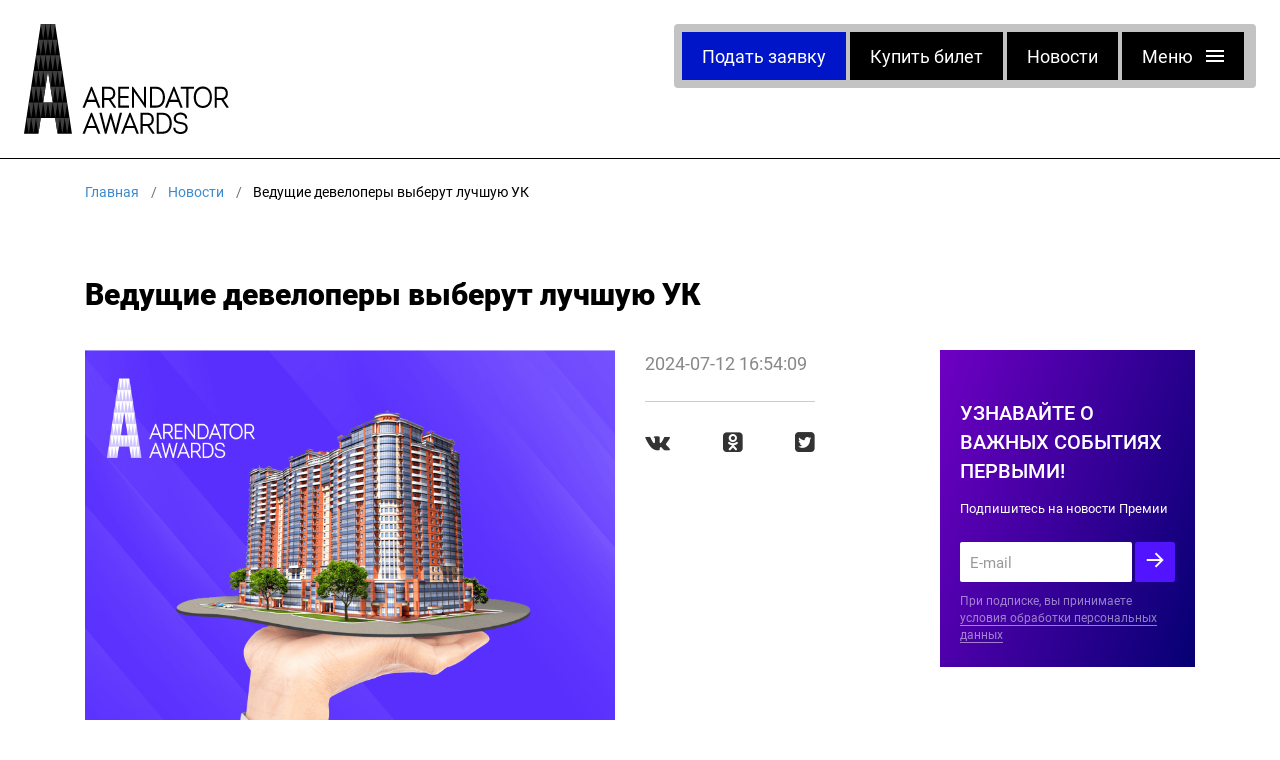

--- FILE ---
content_type: text/html; charset=UTF-8
request_url: https://aawards.ru/news/20240712-vedushchie-developery-vyberut-luchshuyu-uk
body_size: 27180
content:
<!DOCTYPE html>
<html lang="ru">
<head>
    <!-- Google Tag Manager -->
<script>(function(w,d,s,l,i){w[l]=w[l]||[];w[l].push({'gtm.start':
            new Date().getTime(),event:'gtm.js'});var f=d.getElementsByTagName(s)[0],
        j=d.createElement(s),dl=l!='dataLayer'?'&l='+l:'';j.async=true;j.src=
        'https://www.googletagmanager.com/gtm.js?id='+i+dl;f.parentNode.insertBefore(j,f);
    })(window,document,'script','dataLayer','GTM-P8X9JN7W');</script>
<!-- End Google Tag Manager -->

<meta charset="UTF-8">
<meta http-equiv="X-UA-Compatible" content="IE=edge">
<meta name="viewport" content="width=device-width, height=device-height, initial-scale=1.0, user-scalable=no, maximum-scale=1.0">
<meta name="HandheldFriendly" content="True">
<meta name="csrf-token" content="TWSxSSWs4oiB1c7thsmbppTGXaVllssK2v8G4IuT">
<title>Arendator Awards - Ведущие девелоперы выберут лучшую УК</title>
<link rel="stylesheet" href="/aaw/css/styles2.min.css?v=16.5">
<link rel="stylesheet" href="/css/svg.css?1769148989">
<link rel="stylesheet" href="/css/bnr.css">
<link rel="stylesheet" href="/aaw/css/black-top.css?v=3.5">
<link rel="stylesheet" href="/css/styles2024.css?v=7.927">
<link rel="stylesheet" href="/css/styles2025.css?v=1.4">
<link rel="icon" href="/aa-fav.ico">
<meta property="og:type" content="website">
<meta property="og:url" content="https://aawards.ru/news/20240712-vedushchie-developery-vyberut-luchshuyu-uk">
<meta property="og:title" content="Arendator Awards - Ведущие девелоперы выберут лучшую УК">
<meta property="og:description" content="Arendator Awards - Ежегодный рейтинг объектов коммерческой недвижимости">
<meta property="og:image" content="https://aawards.ru/aaw/img/aa-2021-1280.jpg">
<script src="/js/js2024.js?v=1.4" defer></script>
<style>
    .alex-pop {
        display: flex;
        /* margin-bottom: 35px; */
    }

    .alex-pop-img {
        min-width: 350px;
        height: 237px;
        margin-right: 25px;
        background-size: cover;
    }

    .alex-pop-content {
        display: flex;
        flex-direction: column;
        justify-content: space-between;
    }

    .alex-pop-title {
        font-family: Roboto;
        font-style: normal;
        font-weight: 700;
        font-size: 18px;
        line-height: 21px;
    }

    .alex-pop-company {
        font-family: Roboto;
        font-style: normal;
        font-weight: 500;
        font-size: 15px;
        line-height: 18px;
        margin-bottom: 15px;
    }

    .reviews-list-slider__btn {
        color: #000;
    }

    .reviews-box {
        background: #EFEFEF;
        padding-top: 80px;
        padding-bottom: 90px;
    }

    .alex-pop-text {
        font-family: Roboto;
        font-style: normal;
        font-weight: normal;
        font-size: 15px;
        line-height: 18px;
    }

    .alex-pop-more {
        margin-top: 24px;
        font-family: Roboto;
        font-style: normal;
        font-weight: normal;
        font-size: 15px;
        line-height: 18px;
        display: flex;
        align-items: flex-end;
        color: #888888;
    }

    .reviews-list-btn {
        display: flex;
        align-items: flex-start;
    }

    @media (max-width: 770px) {
        .alex-pop {
            flex-direction: column;
        }

        .alex-pop-img {
            min-height: none;
            height: 222px;
        }

        .alex-pop-img {
            margin-right: auto;
            margin-left: auto;
            margin-bottom: 25px;
            max-width: 250px;
        }

        .reviews-list-btn {
            display: block;
        }

    }

    .pop-box {
        background: #fff;
        padding-top: 80px;
        padding-bottom: 90px;
    }
</style>

<script src="/js/tgb.js?id=3"></script>
</head>


<body>
    <div class="page" id="panel">
        <!-- Google Tag Manager (noscript) -->
<noscript><iframe src="https://www.googletagmanager.com/ns.html?id=GTM-P8X9JN7W"
                  height="0" width="0" style="display:none;visibility:hidden"></iframe></noscript>
<!-- End Google Tag Manager (noscript) -->

<div class="n-top">
  <div class="n-top__logo-wrapper">
    <a href="https://aawards.ru" class="n-top__logo">
        <svg
          width="205"
          height="110"
          viewBox="0 0 205 110"
          fill="none"
          xmlns="http://www.w3.org/2000/svg"
        >
          <path
            d="M68.0477 62.7465H66.9508L58.7705 83.1152V83.7076H60.827L63.112 77.875H71.7951L74.0801 83.7076H76.1366V83.0697L68.0477 62.7465ZM71.0639 75.87H63.8889L67.4993 66.5287L71.0639 75.87Z"
            fill="black"
          />
          <path
            d="M86.9676 75.6877C88.1101 75.3688 89.1155 74.7308 89.8924 73.7739C90.7607 72.6803 91.2634 71.2221 91.2634 69.445C91.2634 67.44 90.6236 65.754 89.5268 64.5692C88.43 63.3845 86.8762 62.7465 85.0938 62.7465H78.056V83.662H80.1582V75.9611H84.6825L89.8467 83.662H91.9946V83.0697L86.9676 75.6877ZM80.1582 64.7971H85.0938C86.2821 64.7971 87.2875 65.1616 87.973 65.8907C88.7042 66.6198 89.1612 67.759 89.1612 69.3994C89.1612 70.9487 88.7042 72.0879 87.973 72.8625C87.2418 73.6372 86.2364 74.0017 85.0938 74.0017H80.1582V64.7971Z"
            fill="black"
          />
          <path
            d="M96.2447 81.6115V73.9106H104.516V71.9056H96.2447V64.7971H104.882V62.7921H94.1882V83.7076H105.019V81.6115H96.2447Z"
            fill="black"
          />
          <path
            d="M120.009 62.7465V72.7714L120.1 78.8319L108.995 62.7465H107.898V83.7076H110V73.1815L109.909 67.6223L121.106 83.7076H122.111V62.7465H120.009Z"
            fill="black"
          />
          <path
            d="M138.655 65.7084C137.146 63.8402 134.953 62.7465 132.257 62.7465H125.904V83.662H132.257C134.907 83.662 137.146 82.5684 138.655 80.7002C140.163 78.8319 140.985 76.2345 140.985 73.1815C140.94 70.2196 140.117 67.5767 138.655 65.7084ZM132.211 64.8427C134.267 64.8427 135.867 65.6629 137.009 67.0755C138.152 68.5336 138.837 70.6297 138.837 73.2726C138.837 75.87 138.152 77.9661 137.009 79.3787C135.867 80.7913 134.222 81.6115 132.165 81.6115H127.961V64.8427H132.211Z"
            fill="black"
          />
          <path
            d="M150.445 62.7465H149.348L141.168 83.1152V83.7076H143.225L145.51 77.875H154.193L156.478 83.7076H158.534V83.0697L150.445 62.7465ZM153.461 75.87H146.286L149.897 66.5287L153.461 75.87Z"
            fill="black"
          />
          <path
            d="M156.706 62.7921V64.7971H162.282V83.7076H164.384V64.7971H169.959V62.7921H156.706Z"
            fill="black"
          />
          <path
            d="M185.36 65.3439C183.715 63.4756 181.43 62.4731 178.825 62.4731C176.266 62.4731 173.981 63.4756 172.381 65.3439C170.736 67.2122 169.776 69.9006 169.776 73.2271C169.776 76.5991 170.736 79.2876 172.336 81.1103C173.935 82.9785 176.22 83.981 178.825 83.981C181.476 83.981 183.806 82.9785 185.406 81.1103C187.005 79.242 187.919 76.5535 187.919 73.2271C187.919 69.9006 187.005 67.2122 185.36 65.3439ZM178.825 81.9305C176.814 81.9305 175.123 81.1558 173.889 79.6977C172.656 78.2395 171.924 76.0523 171.924 73.2726C171.924 70.5386 172.701 68.3514 173.935 66.8932C175.169 65.435 176.906 64.6148 178.916 64.6148C180.973 64.6148 182.664 65.3895 183.898 66.8476C185.132 68.3058 185.863 70.493 185.863 73.2726C185.863 76.1434 185.086 78.3306 183.852 79.7432C182.572 81.1558 180.882 81.9305 178.825 81.9305Z"
            fill="black"
          />
          <path
            d="M199.573 75.6877C200.715 75.3688 201.721 74.7308 202.498 73.7739C203.366 72.6803 203.869 71.2221 203.869 69.445C203.869 67.44 203.229 65.754 202.132 64.5692C201.035 63.3845 199.482 62.7465 197.699 62.7465H190.661V83.662H192.764V75.9611H197.288L202.452 83.662H204.6V83.0697L199.573 75.6877ZM192.764 64.7971H197.699C198.887 64.7971 199.893 65.1616 200.578 65.8907C201.31 66.6198 201.767 67.759 201.767 69.3994C201.767 70.9487 201.31 72.0879 200.578 72.8625C199.847 73.6372 198.842 74.0017 197.699 74.0017H192.764V64.7971Z"
            fill="black"
          />
          <path
            d="M68.0477 88.7656H66.9508L58.7705 109.134V109.727H60.827L63.112 103.894H71.7951L74.0801 109.727H76.1366V109.089L68.0477 88.7656ZM71.0639 101.889H63.8889L67.4993 92.5477L71.0639 101.889Z"
            fill="black"
          />
          <path
            d="M95.7877 88.8112L93 99.7474V99.7929L91.8575 104.942L87.3332 89.1757H86.145L81.712 104.988L80.4781 99.7474L77.6904 88.8112H75.5882V89.4947L80.9351 109.818H82.4889L86.7391 94.3704L91.0349 109.818H92.5887L97.8899 89.4035V88.8112H95.7877Z"
            fill="black"
          />
          <path
            d="M106.573 88.7656H105.476L97.2958 109.134V109.727H99.3523L101.637 103.894H110.32L112.605 109.727H114.662V109.089L106.573 88.7656ZM109.589 101.889H102.414L106.025 92.5477L109.589 101.889Z"
            fill="black"
          />
          <path
            d="M125.493 101.707C126.635 101.388 127.641 100.75 128.418 99.7929C129.286 98.6993 129.789 97.2412 129.789 95.464C129.789 93.4591 129.149 91.7731 128.052 90.5883C126.955 89.4036 125.401 88.7656 123.619 88.7656H116.581V109.681H118.684V101.98H123.208L128.372 109.681H130.52V109.089L125.493 101.707ZM118.684 90.8161H123.619C124.807 90.8161 125.813 91.1807 126.498 91.9098C127.229 92.6388 127.686 93.778 127.686 95.4185C127.686 96.9678 127.229 98.1069 126.498 98.8816C125.767 99.6562 124.762 100.021 123.619 100.021H118.684V90.8161Z"
            fill="black"
          />
          <path
            d="M145.418 91.7731C143.91 89.9048 141.716 88.8112 139.02 88.8112H132.668V109.727H139.02C141.671 109.727 143.91 108.633 145.418 106.765C146.926 104.897 147.749 102.299 147.749 99.2461C147.749 96.2387 146.926 93.6413 145.418 91.7731ZM134.816 90.8617H139.02C141.077 90.8617 142.676 91.6819 143.819 93.0945C144.961 94.5527 145.647 96.6488 145.647 99.2917C145.647 101.889 144.961 103.985 143.819 105.398C142.676 106.81 141.031 107.631 138.974 107.631H134.816V90.8617Z"
            fill="black"
          />
          <path
            d="M163.013 101.16C162.419 100.066 161.459 99.3828 160.362 98.8816C159.265 98.4259 157.986 98.1525 156.752 97.9702C155.655 97.8335 154.375 97.6513 153.461 97.15C153.004 96.9222 152.593 96.6032 152.319 96.1475C152.045 95.6919 151.862 95.0995 151.862 94.3248C151.862 93.5958 151.999 93.0034 152.273 92.5477C152.639 91.8186 153.233 91.363 153.964 91.044C154.695 90.725 155.564 90.5883 156.386 90.5883C157.392 90.5883 158.534 90.7706 159.448 91.3174C159.905 91.5908 160.271 91.9553 160.545 92.411C160.819 92.8667 161.048 93.4591 161.093 94.1881V94.5527H163.15V94.1426C163.058 92.1376 162.19 90.6794 160.911 89.8137C159.631 88.9023 158.031 88.5378 156.386 88.5378C154.878 88.5378 153.233 88.9479 151.953 89.9048C150.674 90.8617 149.76 92.3199 149.76 94.3704C149.76 95.4185 149.988 96.2842 150.354 97.0133C150.948 98.0614 151.862 98.7449 152.959 99.155C154.01 99.5651 155.244 99.7929 156.432 99.9752C157.712 100.203 159.037 100.431 159.997 100.978C160.454 101.251 160.865 101.57 161.139 102.026C161.413 102.481 161.55 103.074 161.55 103.848V103.94C161.505 105.398 160.865 106.4 159.951 107.038C159.037 107.676 157.803 107.995 156.66 107.995C155.564 107.995 154.238 107.767 153.233 107.175C152.73 106.856 152.319 106.491 151.999 105.99C151.679 105.489 151.451 104.851 151.451 104.031V103.666H149.348V104.076C149.394 105.215 149.668 106.127 150.125 106.901C150.811 108.086 151.862 108.861 153.004 109.317C154.193 109.772 155.472 110 156.706 110C158.397 110 160.088 109.544 161.413 108.587C162.739 107.631 163.653 106.036 163.698 103.94V103.848C163.607 102.8 163.378 101.889 163.013 101.16Z"
            fill="black"
          />
          <path
            fill-rule="evenodd"
            clip-rule="evenodd"
            d="M31.1676 0H16.772L0 109.772H14.3956L16.772 94.0514H31.1676L33.544 109.772H47.9396L31.1676 0ZM19.1941 78.3761L23.9926 47.0713L28.7455 78.3761H19.1941Z"
            fill="black"
          />
          <path
            fill-rule="evenodd"
            clip-rule="evenodd"
            d="M19.1941 15.7208L21.5705 0H16.772L19.1941 15.7208Z"
            fill="#3E3E3E"
          />
          <path
            fill-rule="evenodd"
            clip-rule="evenodd"
            d="M23.9469 15.7208L26.369 0H21.5705L23.9469 15.7208Z"
            fill="#3E3E3E"
          />
          <path
            fill-rule="evenodd"
            clip-rule="evenodd"
            d="M28.7454 15.7208L31.1676 0H26.369L28.7454 15.7208Z"
            fill="#3E3E3E"
          />
          <path
            fill-rule="evenodd"
            clip-rule="evenodd"
            d="M16.772 31.3505L19.1941 15.6752H14.3956L16.772 31.3505Z"
            fill="#3E3E3E"
          />
          <path
            fill-rule="evenodd"
            clip-rule="evenodd"
            d="M21.5705 31.3505L23.9469 15.6752H19.1941L21.5705 31.3505Z"
            fill="#3E3E3E"
          />
          <path
            fill-rule="evenodd"
            clip-rule="evenodd"
            d="M26.369 31.3505L28.7454 15.6752H23.9469L26.369 31.3505Z"
            fill="#3E3E3E"
          />
          <path
            fill-rule="evenodd"
            clip-rule="evenodd"
            d="M31.1676 31.3505L33.544 15.6752H28.7454L31.1676 31.3505Z"
            fill="#3E3E3E"
          />
          <path
            fill-rule="evenodd"
            clip-rule="evenodd"
            d="M14.3956 47.0713L16.772 31.3505H11.9735L14.3956 47.0713Z"
            fill="#3E3E3E"
          />
          <path
            fill-rule="evenodd"
            clip-rule="evenodd"
            d="M19.1941 47.0713L21.5705 31.3505H16.772L19.1941 47.0713Z"
            fill="#3E3E3E"
          />
          <path
            fill-rule="evenodd"
            clip-rule="evenodd"
            d="M23.9469 47.0713L26.369 31.3505H21.5705L23.9469 47.0713Z"
            fill="#3E3E3E"
          />
          <path
            fill-rule="evenodd"
            clip-rule="evenodd"
            d="M28.7454 47.0713L31.1676 31.3505H26.369L28.7454 47.0713Z"
            fill="#3E3E3E"
          />
          <path
            fill-rule="evenodd"
            clip-rule="evenodd"
            d="M33.544 47.0713L35.9661 31.3505H31.1676L33.544 47.0713Z"
            fill="#3E3E3E"
          />
          <path
            fill-rule="evenodd"
            clip-rule="evenodd"
            d="M11.9735 62.7465L14.3956 47.0257H9.59704L11.9735 62.7465Z"
            fill="#3E3E3E"
          />
          <path
            fill-rule="evenodd"
            clip-rule="evenodd"
            d="M16.772 62.7465L19.1941 47.0257H14.3956L16.772 62.7465Z"
            fill="#3E3E3E"
          />
          <path
            fill-rule="evenodd"
            clip-rule="evenodd"
            d="M21.5705 62.7465L23.9469 47.0257H19.1941L21.5705 62.7465Z"
            fill="#3E3E3E"
          />
          <path
            fill-rule="evenodd"
            clip-rule="evenodd"
            d="M26.369 62.7465L28.7454 47.0257H23.9469L26.369 62.7465Z"
            fill="#3E3E3E"
          />
          <path
            fill-rule="evenodd"
            clip-rule="evenodd"
            d="M31.1676 62.7465L33.544 47.0257H28.7454L31.1676 62.7465Z"
            fill="#3E3E3E"
          />
          <path
            fill-rule="evenodd"
            clip-rule="evenodd"
            d="M9.59704 78.4217L11.9735 62.7465H7.17493L9.59704 78.4217Z"
            fill="#3E3E3E"
          />
          <path
            fill-rule="evenodd"
            clip-rule="evenodd"
            d="M14.3956 78.4217L16.772 62.7465H11.9735L14.3956 78.4217Z"
            fill="#3E3E3E"
          />
          <path
            fill-rule="evenodd"
            clip-rule="evenodd"
            d="M19.1941 78.4217L21.5705 62.7465H16.772L19.1941 78.4217Z"
            fill="#3E3E3E"
          />
          <path
            fill-rule="evenodd"
            clip-rule="evenodd"
            d="M28.7454 78.4217L31.1676 62.7465H26.369L28.7454 78.4217Z"
            fill="#3E3E3E"
          />
          <path
            fill-rule="evenodd"
            clip-rule="evenodd"
            d="M33.544 78.4217L35.9661 62.7465H31.1676L33.544 78.4217Z"
            fill="#3E3E3E"
          />
          <path
            fill-rule="evenodd"
            clip-rule="evenodd"
            d="M7.17493 94.0969L9.59704 78.3761H4.79852L7.17493 94.0969Z"
            fill="#3E3E3E"
          />
          <path
            fill-rule="evenodd"
            clip-rule="evenodd"
            d="M11.9735 94.0969L14.3956 78.3761H9.59704L11.9735 94.0969Z"
            fill="#3E3E3E"
          />
          <path
            fill-rule="evenodd"
            clip-rule="evenodd"
            d="M16.772 94.0969L19.1941 78.3761H14.3956L16.772 94.0969Z"
            fill="#3E3E3E"
          />
          <path
            fill-rule="evenodd"
            clip-rule="evenodd"
            d="M21.5705 94.0969L23.9469 78.3761H19.1941L21.5705 94.0969Z"
            fill="#3E3E3E"
          />
          <path
            fill-rule="evenodd"
            clip-rule="evenodd"
            d="M26.369 94.0969L28.7454 78.3761H23.9469L26.369 94.0969Z"
            fill="#3E3E3E"
          />
          <path
            fill-rule="evenodd"
            clip-rule="evenodd"
            d="M31.1676 94.0969L33.544 78.3761H28.7454L31.1676 94.0969Z"
            fill="#3E3E3E"
          />
          <path
            fill-rule="evenodd"
            clip-rule="evenodd"
            d="M4.79852 109.772L7.17493 94.0969H2.3764L4.79852 109.772Z"
            fill="#3E3E3E"
          />
          <path
            fill-rule="evenodd"
            clip-rule="evenodd"
            d="M9.59704 109.772L11.9735 94.0969H7.17493L9.59704 109.772Z"
            fill="#3E3E3E"
          />
          <path
            fill-rule="evenodd"
            clip-rule="evenodd"
            d="M14.3956 109.772L16.772 94.0969H11.9735L14.3956 109.772Z"
            fill="#3E3E3E"
          />
          <path
            fill-rule="evenodd"
            clip-rule="evenodd"
            d="M33.544 109.772L35.9661 94.0969H31.1676L33.544 109.772Z"
            fill="#3E3E3E"
          />
          <path
            fill-rule="evenodd"
            clip-rule="evenodd"
            d="M35.9661 62.7465L38.3425 47.0257H33.544L35.9661 62.7465Z"
            fill="#3E3E3E"
          />
          <path
            fill-rule="evenodd"
            clip-rule="evenodd"
            d="M38.3425 78.4217L40.7189 62.7465H35.9661L38.3425 78.4217Z"
            fill="#3E3E3E"
          />
          <path
            fill-rule="evenodd"
            clip-rule="evenodd"
            d="M35.9661 94.0969L38.3425 78.3761H33.544L35.9661 94.0969Z"
            fill="#3E3E3E"
          />
          <path
            fill-rule="evenodd"
            clip-rule="evenodd"
            d="M40.7189 94.0969L43.141 78.3761H38.3425L40.7189 94.0969Z"
            fill="#3E3E3E"
          />
          <path
            fill-rule="evenodd"
            clip-rule="evenodd"
            d="M38.3425 109.772L40.7189 94.0969H35.9661L38.3425 109.772Z"
            fill="#3E3E3E"
          />
          <path
            fill-rule="evenodd"
            clip-rule="evenodd"
            d="M43.141 109.772L45.5174 94.0969H40.7189L43.141 109.772Z"
            fill="#3E3E3E"
          />
        </svg>
      </a>
  </div>
      
           
      <div class="n-nav-box">
    <div class="n-nav-box__wrapper">
            
                    <a href="https://aawards.ru/usercp/app/apply" class="n-nav-box__btn n-nav-box__btn-request"
            >Подать заявку</a>
            <a href="https://aawards.ru/tickets" class="n-nav-box__btn n-nav-box__btn-buy_black n-mob-hide"
            >Купить билет</a>
                    <a href="https://aawards.ru/news" class="n-nav-box__btn n-nav-box__btn-buy_black n-mob-hide"
            >Новости</a>
        <button class="n-nav-box__btn n-nav-box__btn-menu" id="menuBtn">
            <span class="n-nav-box__btn-menu-text n-mob-hide">Меню</span>
            <span class="n-nav-menu__hamburger">
              <i></i>
              <i></i>
              <i></i>
            </span>
        </button>
    </div>
</div>
      <div class="n-nav-menu" id="menuContainer">
        <div class="n-nav-menu__logo">
          <svg
            width="94"
            height="50"
            viewBox="0 0 94 50"
            fill="none"
            xmlns="http://www.w3.org/2000/svg"
          >
            <path
              d="M31.2633 28.5212H30.7594L27.0011 37.7796V38.0489H27.9459L28.9957 35.3977H32.985L34.0348 38.0489H34.9797V37.7589L31.2633 28.5212ZM32.6491 34.4864H29.3527L31.0114 30.2403L32.6491 34.4864Z"
              fill="black"
            />
            <path
              d="M39.9558 34.4035C40.4807 34.2585 40.9426 33.9685 41.2995 33.5336C41.6984 33.0365 41.9294 32.3737 41.9294 31.5659C41.9294 30.6545 41.6355 29.8882 41.1315 29.3497C40.6276 28.8111 39.9138 28.5212 39.0949 28.5212H35.8615V38.0282H36.8273V34.5278H38.9059L41.2785 38.0282H42.2653V37.7589L39.9558 34.4035ZM36.8273 29.4532H39.0949C39.6408 29.4532 40.1027 29.6189 40.4177 29.9503C40.7536 30.2817 40.9636 30.7995 40.9636 31.5452C40.9636 32.2494 40.7536 32.7672 40.4177 33.1193C40.0817 33.4714 39.6198 33.6371 39.0949 33.6371H36.8273V29.4532Z"
              fill="black"
            />
            <path
              d="M44.218 37.0961V33.5957H48.0183V32.6844H44.218V29.4532H48.1863V28.5419H43.2732V38.0489H48.2493V37.0961H44.218Z"
              fill="black"
            />
            <path
              d="M55.136 28.5212V33.0779L55.178 35.8327L50.0759 28.5212H49.572V38.0489H50.5378V33.2643L50.4958 30.7374L55.6399 38.0489H56.1018V28.5212H55.136Z"
              fill="black"
            />
            <path
              d="M63.7025 29.8675C63.0096 29.0183 62.0018 28.5212 60.763 28.5212H57.8445V38.0282H60.763C61.9808 38.0282 63.0096 37.5311 63.7025 36.6819C64.3953 35.8327 64.7733 34.6521 64.7733 33.2643C64.7523 31.918 64.3743 30.7167 63.7025 29.8675ZM60.742 29.4739C61.6868 29.4739 62.4217 29.8468 62.9466 30.4888C63.4715 31.1516 63.7864 32.1044 63.7864 33.3057C63.7864 34.4864 63.4715 35.4391 62.9466 36.0812C62.4217 36.7233 61.6658 37.0961 60.721 37.0961H58.7894V29.4739H60.742Z"
              fill="black"
            />
            <path
              d="M69.1195 28.5212H68.6156L64.8573 37.7796V38.0489H65.8021L66.8519 35.3977H70.8412L71.891 38.0489H72.8358V37.7589L69.1195 28.5212ZM70.5052 34.4864H67.2088L68.8675 30.2403L70.5052 34.4864Z"
              fill="black"
            />
            <path
              d="M71.996 28.5419V29.4532H74.5575V38.0489H75.5233V29.4532H78.0849V28.5419H71.996Z"
              fill="black"
            />
            <path
              d="M85.1606 29.7018C84.4047 28.8526 83.3549 28.3969 82.1581 28.3969C80.9823 28.3969 79.9325 28.8526 79.1977 29.7018C78.4418 30.551 78.0009 31.773 78.0009 33.285C78.0009 34.8178 78.4418 36.0398 79.1767 36.8683C79.9115 37.7175 80.9613 38.1732 82.1581 38.1732C83.3759 38.1732 84.4467 37.7175 85.1816 36.8683C85.9164 36.0191 86.3364 34.797 86.3364 33.285C86.3364 31.773 85.9164 30.551 85.1606 29.7018ZM82.1581 37.2411C81.2343 37.2411 80.4574 36.889 79.8905 36.2262C79.3236 35.5634 78.9877 34.5692 78.9877 33.3057C78.9877 32.063 79.3446 31.0688 79.9115 30.406C80.4784 29.7432 81.2763 29.3704 82.2001 29.3704C83.1449 29.3704 83.9218 29.7225 84.4887 30.3853C85.0556 31.0481 85.3915 32.0423 85.3915 33.3057C85.3915 34.6106 85.0346 35.6048 84.4677 36.2469C83.8798 36.889 83.103 37.2411 82.1581 37.2411Z"
              fill="black"
            />
            <path
              d="M91.6904 34.4035C92.2153 34.2585 92.6772 33.9685 93.0342 33.5336C93.4331 33.0365 93.664 32.3737 93.664 31.5659C93.664 30.6545 93.3701 29.8882 92.8662 29.3497C92.3623 28.8111 91.6484 28.5212 90.8296 28.5212H87.5961V38.0282H88.562V34.5278H90.6406L93.0132 38.0282H94V37.7589L91.6904 34.4035ZM88.562 29.4532H90.8296C91.3755 29.4532 91.8374 29.6189 92.1523 29.9503C92.4883 30.2817 92.6982 30.7995 92.6982 31.5452C92.6982 32.2494 92.4883 32.7672 92.1523 33.1193C91.8164 33.4714 91.3545 33.6371 90.8296 33.6371H88.562V29.4532Z"
              fill="black"
            />
            <path
              d="M31.2633 40.348H30.7594L27.0011 49.6065V49.8758H27.9459L28.9957 47.2246H32.985L34.0348 49.8758H34.9797V49.5858L31.2633 40.348ZM32.6491 46.3132H29.3527L31.0114 42.0671L32.6491 46.3132Z"
              fill="black"
            />
            <path
              d="M44.008 40.3687L42.7273 45.3397V45.3604L42.2023 47.7009L40.1237 40.5344H39.5778L37.5412 47.7217L36.9743 45.3397L35.6935 40.3687H34.7277V40.6794L37.1843 49.9172H37.8981L39.8508 42.8956L41.8244 49.9172H42.5383L44.9738 40.638V40.3687H44.008Z"
              fill="black"
            />
            <path
              d="M48.9631 40.348H48.4592L44.7009 49.6065V49.8758H45.6457L46.6955 47.2246H50.6848L51.7346 49.8758H52.6795V49.5858L48.9631 40.348ZM50.3489 46.3132H47.0525L48.7112 42.0671L50.3489 46.3132Z"
              fill="black"
            />
            <path
              d="M57.6556 46.2304C58.1805 46.0854 58.6424 45.7954 58.9993 45.3604C59.3982 44.8633 59.6292 44.2005 59.6292 43.3927C59.6292 42.4814 59.3353 41.715 58.8313 41.1765C58.3274 40.638 57.6136 40.348 56.7947 40.348H53.5613V49.855H54.5271V46.3546H56.6057L58.9783 49.855H59.9651V49.5858L57.6556 46.2304ZM54.5271 41.2801H56.7947C57.3406 41.2801 57.8025 41.4458 58.1175 41.7772C58.4534 42.1086 58.6634 42.6264 58.6634 43.372C58.6634 44.0763 58.4534 44.5941 58.1175 44.9462C57.7815 45.2983 57.3196 45.464 56.7947 45.464H54.5271V41.2801Z"
              fill="black"
            />
            <path
              d="M66.8099 41.715C66.117 40.8658 65.1092 40.3687 63.8704 40.3687H60.952V49.8758H63.8704C65.0882 49.8758 66.117 49.3787 66.8099 48.5294C67.5028 47.6802 67.8807 46.4996 67.8807 45.1119C67.8807 43.7449 67.5028 42.5642 66.8099 41.715ZM61.9388 41.3008H63.8704C64.8153 41.3008 65.5501 41.6736 66.075 42.3157C66.5999 42.9785 66.9149 43.9313 66.9149 45.1326C66.9149 46.3132 66.5999 47.266 66.075 47.9081C65.5501 48.5502 64.7943 48.923 63.8494 48.923H61.9388V41.3008Z"
              fill="black"
            />
            <path
              d="M74.8934 45.9818C74.6205 45.4847 74.1796 45.174 73.6757 44.9462C73.1717 44.7391 72.5839 44.6148 72.017 44.5319C71.5131 44.4698 70.9252 44.3869 70.5052 44.1591C70.2953 44.0555 70.1063 43.9106 69.9803 43.7034C69.8543 43.4963 69.7704 43.227 69.7704 42.8749C69.7704 42.5435 69.8334 42.2743 69.9593 42.0671C70.1273 41.7357 70.4002 41.5286 70.7362 41.3836C71.0721 41.2386 71.4711 41.1765 71.849 41.1765C72.3109 41.1765 72.8358 41.2593 73.2557 41.5079C73.4657 41.6322 73.6337 41.7979 73.7596 42.005C73.8856 42.2121 73.9906 42.4814 74.0116 42.8128V42.9785H74.9564V42.7921C74.9144 41.8807 74.5155 41.2179 73.9276 40.8244C73.3397 40.4101 72.6049 40.2444 71.849 40.2444C71.1561 40.2444 70.4002 40.4309 69.8124 40.8658C69.2245 41.3008 68.8045 41.9636 68.8045 42.8956C68.8045 43.372 68.9095 43.7656 69.0775 44.097C69.3504 44.5734 69.7704 44.884 70.2743 45.0705C70.7572 45.2569 71.3241 45.3604 71.87 45.4433C72.4579 45.5468 73.0668 45.6504 73.5077 45.899C73.7177 46.0232 73.9066 46.1682 74.0326 46.3753C74.1586 46.5825 74.2216 46.8517 74.2216 47.2038V47.2453C74.2006 47.9081 73.9066 48.3637 73.4867 48.6537C73.0668 48.9437 72.4999 49.0887 71.975 49.0887C71.4711 49.0887 70.8622 48.9851 70.4002 48.7159C70.1693 48.5709 69.9803 48.4052 69.8334 48.1773C69.6864 47.9495 69.5814 47.6595 69.5814 47.2867V47.121H68.6156V47.3074C68.6366 47.8252 68.7625 48.2395 68.9725 48.5916C69.2875 49.1301 69.7704 49.4822 70.2953 49.6893C70.8412 49.8965 71.4291 50 71.996 50C72.7728 50 73.5497 49.7929 74.1586 49.3579C74.7675 48.923 75.1874 48.198 75.2084 47.2453V47.2038C75.1664 46.7275 75.0614 46.3132 74.8934 45.9818Z"
              fill="black"
            />
            <path
              fill-rule="evenodd"
              clip-rule="evenodd"
              d="M14.3194 0H7.70561L0 49.8964H6.6138L7.70561 42.7506H14.3194L15.4112 49.8964H22.025L14.3194 0ZM8.81841 35.6255L11.023 21.396L13.2066 35.6255H8.81841Z"
              fill="black"
            />
            <path
              fill-rule="evenodd"
              clip-rule="evenodd"
              d="M8.8184 7.14582L9.9102 0H7.7056L8.8184 7.14582Z"
              fill="#3E3E3E"
            />
            <path
              fill-rule="evenodd"
              clip-rule="evenodd"
              d="M11.002 7.14582L12.1148 0H9.9102L11.002 7.14582Z"
              fill="#3E3E3E"
            />
            <path
              fill-rule="evenodd"
              clip-rule="evenodd"
              d="M13.2066 7.14582L14.3194 0H12.1148L13.2066 7.14582Z"
              fill="#3E3E3E"
            />
            <path
              fill-rule="evenodd"
              clip-rule="evenodd"
              d="M7.7056 14.2502L8.8184 7.1251H6.6138L7.7056 14.2502Z"
              fill="#3E3E3E"
            />
            <path
              fill-rule="evenodd"
              clip-rule="evenodd"
              d="M9.9102 14.2502L11.002 7.1251H8.8184L9.9102 14.2502Z"
              fill="#3E3E3E"
            />
            <path
              fill-rule="evenodd"
              clip-rule="evenodd"
              d="M12.1148 14.2502L13.2066 7.1251H11.002L12.1148 14.2502Z"
              fill="#3E3E3E"
            />
            <path
              fill-rule="evenodd"
              clip-rule="evenodd"
              d="M14.3194 14.2502L15.4112 7.1251H13.2066L14.3194 14.2502Z"
              fill="#3E3E3E"
            />
            <path
              fill-rule="evenodd"
              clip-rule="evenodd"
              d="M6.6138 21.396L7.7056 14.2502H5.501L6.6138 21.396Z"
              fill="#3E3E3E"
            />
            <path
              fill-rule="evenodd"
              clip-rule="evenodd"
              d="M8.8184 21.396L9.9102 14.2502H7.7056L8.8184 21.396Z"
              fill="#3E3E3E"
            />
            <path
              fill-rule="evenodd"
              clip-rule="evenodd"
              d="M11.002 21.396L12.1148 14.2502H9.9102L11.002 21.396Z"
              fill="#3E3E3E"
            />
            <path
              fill-rule="evenodd"
              clip-rule="evenodd"
              d="M13.2066 21.396L14.3194 14.2502H12.1148L13.2066 21.396Z"
              fill="#3E3E3E"
            />
            <path
              fill-rule="evenodd"
              clip-rule="evenodd"
              d="M15.4112 21.396L16.524 14.2502H14.3194L15.4112 21.396Z"
              fill="#3E3E3E"
            />
            <path
              fill-rule="evenodd"
              clip-rule="evenodd"
              d="M5.501 28.5211L6.6138 21.3753H4.4092L5.501 28.5211Z"
              fill="#3E3E3E"
            />
            <path
              fill-rule="evenodd"
              clip-rule="evenodd"
              d="M7.7056 28.5211L8.8184 21.3753H6.6138L7.7056 28.5211Z"
              fill="#3E3E3E"
            />
            <path
              fill-rule="evenodd"
              clip-rule="evenodd"
              d="M9.9102 28.5211L11.002 21.3753H8.8184L9.9102 28.5211Z"
              fill="#3E3E3E"
            />
            <path
              fill-rule="evenodd"
              clip-rule="evenodd"
              d="M12.1148 28.5211L13.2066 21.3753H11.002L12.1148 28.5211Z"
              fill="#3E3E3E"
            />
            <path
              fill-rule="evenodd"
              clip-rule="evenodd"
              d="M14.3194 28.5211L15.4112 21.3753H13.2066L14.3194 28.5211Z"
              fill="#3E3E3E"
            />
            <path
              fill-rule="evenodd"
              clip-rule="evenodd"
              d="M4.4092 35.6462L5.501 28.5211H3.2964L4.4092 35.6462Z"
              fill="#3E3E3E"
            />
            <path
              fill-rule="evenodd"
              clip-rule="evenodd"
              d="M6.6138 35.6462L7.7056 28.5211H5.501L6.6138 35.6462Z"
              fill="#3E3E3E"
            />
            <path
              fill-rule="evenodd"
              clip-rule="evenodd"
              d="M8.8184 35.6462L9.9102 28.5211H7.7056L8.8184 35.6462Z"
              fill="#3E3E3E"
            />
            <path
              fill-rule="evenodd"
              clip-rule="evenodd"
              d="M13.2066 35.6462L14.3194 28.5211H12.1148L13.2066 35.6462Z"
              fill="#3E3E3E"
            />
            <path
              fill-rule="evenodd"
              clip-rule="evenodd"
              d="M15.4112 35.6462L16.524 28.5211H14.3194L15.4112 35.6462Z"
              fill="#3E3E3E"
            />
            <path
              fill-rule="evenodd"
              clip-rule="evenodd"
              d="M3.2964 42.7713L4.4092 35.6255H2.2046L3.2964 42.7713Z"
              fill="#3E3E3E"
            />
            <path
              fill-rule="evenodd"
              clip-rule="evenodd"
              d="M5.501 42.7713L6.6138 35.6255H4.4092L5.501 42.7713Z"
              fill="#3E3E3E"
            />
            <path
              fill-rule="evenodd"
              clip-rule="evenodd"
              d="M7.7056 42.7713L8.8184 35.6255H6.6138L7.7056 42.7713Z"
              fill="#3E3E3E"
            />
            <path
              fill-rule="evenodd"
              clip-rule="evenodd"
              d="M9.9102 42.7713L11.002 35.6255H8.8184L9.9102 42.7713Z"
              fill="#3E3E3E"
            />
            <path
              fill-rule="evenodd"
              clip-rule="evenodd"
              d="M12.1148 42.7713L13.2066 35.6255H11.002L12.1148 42.7713Z"
              fill="#3E3E3E"
            />
            <path
              fill-rule="evenodd"
              clip-rule="evenodd"
              d="M14.3194 42.7713L15.4112 35.6255H13.2066L14.3194 42.7713Z"
              fill="#3E3E3E"
            />
            <path
              fill-rule="evenodd"
              clip-rule="evenodd"
              d="M2.2046 49.8964L3.2964 42.7713H1.0918L2.2046 49.8964Z"
              fill="#3E3E3E"
            />
            <path
              fill-rule="evenodd"
              clip-rule="evenodd"
              d="M4.4092 49.8964L5.501 42.7713H3.2964L4.4092 49.8964Z"
              fill="#3E3E3E"
            />
            <path
              fill-rule="evenodd"
              clip-rule="evenodd"
              d="M6.6138 49.8964L7.7056 42.7713H5.501L6.6138 49.8964Z"
              fill="#3E3E3E"
            />
            <path
              fill-rule="evenodd"
              clip-rule="evenodd"
              d="M15.4112 49.8964L16.524 42.7713H14.3194L15.4112 49.8964Z"
              fill="#3E3E3E"
            />
            <path
              fill-rule="evenodd"
              clip-rule="evenodd"
              d="M16.524 28.5211L17.6158 21.3753H15.4112L16.524 28.5211Z"
              fill="#3E3E3E"
            />
            <path
              fill-rule="evenodd"
              clip-rule="evenodd"
              d="M17.6158 35.6462L18.7076 28.5211H16.524L17.6158 35.6462Z"
              fill="#3E3E3E"
            />
            <path
              fill-rule="evenodd"
              clip-rule="evenodd"
              d="M16.524 42.7713L17.6158 35.6255H15.4112L16.524 42.7713Z"
              fill="#3E3E3E"
            />
            <path
              fill-rule="evenodd"
              clip-rule="evenodd"
              d="M18.7076 42.7713L19.8204 35.6255H17.6158L18.7076 42.7713Z"
              fill="#3E3E3E"
            />
            <path
              fill-rule="evenodd"
              clip-rule="evenodd"
              d="M17.6158 49.8964L18.7076 42.7713H16.524L17.6158 49.8964Z"
              fill="#3E3E3E"
            />
            <path
              fill-rule="evenodd"
              clip-rule="evenodd"
              d="M19.8204 49.8964L20.9122 42.7713H18.7076L19.8204 49.8964Z"
              fill="#3E3E3E"
            />
          </svg>
        </div>
        <div class="n-nav-menu__wrapper">
          <div class="n-nav-menu__column">
            <a href="https://aawards.ru/tickets" class="n-mob-show n-mob__btn n-mob__btn-buy"
              >Купить билет</a
            >
            <a href="https://aawards.ru/usercp" class="n-mob-show n-mob__btn n-mob__btn-login"
              >Личный кабинет / Войти</a
            >
            <a href="https://aawards.ru" class="n-nav-menu__link">Главная</a>
            <a href="https://aawards.ru/winners" class="n-nav-menu__link">Победители</a>
            <a href="https://aawards.ru/nominees" class="n-nav-menu__link">Номинанты</a>
            <a href="https://aawards.ru/about/datalist" class="n-nav-menu__link">Сроки проведения</a>
            <a href="https://aawards.ru/about/nominations" class="n-nav-menu__link">Номинации</a>
            <a href="https://aawards.ru/jury" class="n-nav-menu__link">Жюри</a>
            <a href="https://aawards.ru/events" class="n-nav-menu__link">Мероприятия</a>
          </div>
          <div class="n-nav-menu__column">
            <a href="https://aawards.ru/about/conditions" class="n-nav-menu__link">Условия участия</a>
            <a href="https://aawards.ru/about/rules" class="n-nav-menu__link">Положение о Премии</a>
            <a href="https://aawards.ru/about/consultant" class="n-nav-menu__link">Независимый консультант</a>
            <a href="https://aawards.ru/about/simbolica" class="n-nav-menu__link">Символика Премии</a>
            <a href="https://conf.aawards.ru/arendatorawards#st" target="_blank" class="n-nav-menu__link">Победителям</a>
            <a href="https://aawards.ru/news" class="n-nav-menu__link">Новости</a>
            <a href="https://aawards.ru/gallery" class="n-nav-menu__link">Галерея</a>
          </div>
          <div class="n-nav-menu__column">
            <a href="https://aawards.ru/about/smi" class="n-nav-menu__link">СМИ о нас</a>
            <a href="https://aawards.ru/about/reviews" class="n-nav-menu__link">Отзывы</a>
            <a href="https://aawards.ru/about/contacts" class="n-nav-menu__link">Контакты</a>
            <a href="https://aawards.ru/usercp" class="n-nav-menu__link">Личный кабинет / Войти</a>
            <a href="tel:+74993980425" class="n-nav-menu__tel">
              <svg
                width="45"
                height="46"
                viewBox="0 0 45 46"
                fill="none"
                xmlns="http://www.w3.org/2000/svg"
              >
                <rect
                  width="45"
                  height="45"
                  transform="translate(0 0.5)"
                  fill="#0015C8"
                ></rect>
                <path
                  d="M30.9994 26.9765V29.6862C31.0005 29.9377 30.9488 30.1867 30.8479 30.4172C30.7469 30.6477 30.5988 30.8546 30.413 31.0247C30.2273 31.1947 30.008 31.3242 29.7693 31.4048C29.5305 31.4854 29.2775 31.5153 29.0265 31.4927C26.2415 31.1907 23.5664 30.2409 21.216 28.7197C19.0293 27.3329 17.1753 25.4827 15.7858 23.3003C14.2563 20.9439 13.3044 18.2611 13.0073 15.4692C12.9847 15.2194 13.0145 14.9676 13.0947 14.73C13.1749 14.4923 13.3038 14.2739 13.4732 14.0887C13.6426 13.9034 13.8489 13.7554 14.0787 13.6541C14.3086 13.5528 14.5571 13.5003 14.8084 13.5001H17.5235C17.9627 13.4958 18.3885 13.651 18.7215 13.9368C19.0545 14.2227 19.2721 14.6196 19.3335 15.0537C19.4481 15.9208 19.6607 16.7723 19.9671 17.5918C20.0888 17.9151 20.1152 18.2664 20.043 18.6042C19.9708 18.942 19.8031 19.252 19.5598 19.4976L18.4104 20.6447C19.6988 22.906 21.5748 24.7784 23.8406 26.0642L24.99 24.9171C25.2361 24.6742 25.5467 24.5069 25.8852 24.4348C26.2236 24.3628 26.5757 24.3891 26.8996 24.5106C27.7207 24.8164 28.5739 25.0285 29.4428 25.1429C29.8824 25.2048 30.2839 25.4258 30.5709 25.7639C30.858 26.1019 31.0105 26.5335 30.9994 26.9765Z"
                  fill="white"
                ></path>
              </svg>
                +7 499 398-04-25
            </a>
          </div>
        </div>
      </div>
    </div>



<style>
/* Style the list */
ul.breadcrumb {
  padding: 20px 0 10px 0 ;
  list-style: none;
  /* background-color: #eee; */
}

/* Display list items side by side */
ul.breadcrumb li {
  display: inline;
  font-size: 14px;
}

/* Add a slash symbol (/) before/behind each list item */
ul.breadcrumb li+li:before {
  padding: 8px;
  color: rgb(112, 112, 112);
  content: "/\00a0";
}

/* Add a color to all links inside the list */
ul.breadcrumb li a {
  color: #3d8bcf;
  text-decoration: none;
}

/* Add a color on mouse-over */
ul.breadcrumb li a:hover {
  color: #01447e;
  text-decoration: underline;
}
</style>
<div>
    <nav class="page-section__inner inner">
        <ul class="breadcrumb">
            <li><a href="https://aawards.ru">Главная</a></li>
                        <li><a href="https://aawards.ru/news">Новости</a></li>
    <li>Ведущие девелоперы выберут лучшую УК</li>
          </ul>
    </nav>
</div>





        <main class="page__main">
    <div class="page-section">
        <div class="page-section__wrap">
            <div class="page-section__title _normal">
                <div class="page-section__inner inner">
                    <h1>Ведущие девелоперы выберут лучшую УК</h1>
                </div>
            </div>
            <div class="page-section__content">
                <div class="news-item">
                    <div class="news-item__wrap inner">
                        <div class="news-item__inner">
                            <div class="news-item__wrapper">
                                <div class="news-item__info">
                                    <div class="news-item-header">
                                        <div class="news-item-header__wrapper">
                                            <div class="news-item-header__img-box">
                                                <picture class="news-item-header__img">
                                                    <img src="https://aawards.ru/storage/news/2c9fa19822e140461f583ac2454a0cb8.png" alt="Ведущие девелоперы выберут лучшую УК">
                                                </picture>
                                            </div>
                                            <div class="news-item-header__info">
                                                <div class="news-item-header__data">
                                                                                                            2024-07-12 16:54:09
                                                                                                    </div>
                                                <div class="news-item-header__social post-social">
                                                    <div class="post-social__wrapper">
                                                        <div class="post-social__box">
                                                            <a href="https://vk.com/share.php?url=https%3A%2F%2Faawards.ru%2Fnews%2F20240712-vedushchie-developery-vyberut-luchshuyu-uk" target="_blank" class="post-social__item" rel="nofollow">
                                                                <span class="i-vk"></span>
                                                            </a>
                                                        </div>
                                                        <div class="post-social__box">
                                                            <a href="https://connect.ok.ru/offer?url=https%3A%2F%2Faawards.ru%2Fnews%2F20240712-vedushchie-developery-vyberut-luchshuyu-uk" target="_blank" class="post-social__item" rel="nofollow">
                                                                <span class="i-odnoklassniki-square"></span>
                                                            </a>
                                                        </div>
                                                        <div class="post-social__box">
                                                            <a href="http://twitter.com/share?url=https%3A%2F%2Faawards.ru%2Fnews%2F20240712-vedushchie-developery-vyberut-luchshuyu-uk" target="_blank" class="post-social__item" rel="nofollow">
                                                                <span class="i-twitter-square"></span>
                                                            </a>
                                                        </div>
                                                    </div>
                                                </div>
                                            </div>
                                        </div>
                                    </div>
                                    <div class="news-item__content">
                                        <p><i itemprop="description">В пятый юбилейный год федеральная премия по коммерческой недвижимости Arendator Awards усиливает экспертное жюри.</i></p>                                                                                <div>
                                        <p>Так, номинацию &laquo;Лучшая управляющая компания&raquo; будет выбирать экспертный совет из 20 топов&nbsp;девелоперских корпораций.</p>

<p>В число экспертов вошли:</p>

<p>- Денис Бородако, генеральный директор Dominanta,</p>

<p>- Елена Комиссарова, генеральный директор &quot;Бэл Девелопмент&quot;</p>

<p>-&nbsp; Марина Любельская, заместитель генерального директора&nbsp;КРОСТ</p>

<p>- Александр Сурменев, директор по девелопменту&nbsp;MR Group</p>

<p>- Сергей Баранов, директор по коммерческой недвижимости AFI Development</p>

<p>- Виктория Васильева, заместитель генерального директора STONE</p>

<p>- Александр Голиков, руководитель отдела аренды и продаж коммерческой недвижимости Dogma</p>

<p>- Виталий Колегов, директор&nbsp;UD GROUP</p>

<p>- Вера Стефан, коммерческий директор&nbsp;Asterus</p>

<p>- Елена Малиновская, директор по аренде управления недвижимости компании Millhouse</p>

<p>- Максим Самсонов, заместитель первого вице-президента&nbsp;Ташир</p>

<p>- Павел Иншаков, директор по продажам и аренде коммерческой недвижимости&nbsp;Pioneer</p>

<p>- Дарья&nbsp;Постникова, директор по продукту Сити 21 век</p>

<p>- Антон Детушев, генеральный директор IKON Development</p>

<p>- Андрей Ковалев, российский бизнесмен и общественный деятель</p>

<p>- Егор Федоров, вице-президент коммерческого блока&nbsp;Glorax</p>

<p>- Алексей Перлин, генеральный директор Upside Development</p>

<p>-&nbsp; Антон Мельников, генеральный директор Metrika Investment</p>

<p>- Ольга Летютина, генеральный директор Столица Менеджмент и т.д.</p>

<p>Arendator Awards &mdash; профессиональное событие федерального масштаба, определяющее лучшие компании и объекты коммерческой недвижимости.</p>

<p>Церемония награждения Arendator Awards состоится в октябре 2024 года в Москве.</p>

<p><u>Подать заявку</u></p>
                                        </div>
                                    </div>
                                    <div class="news-item__btn-box">
                                                                                    <a href="https://aawards.ru/news" class="news-item__btn btn btn--type-2">Все новости</a>
                                        
                                        
                                    </div>
                                </div>
                                <div class="news-item__panel">
                                    <div class="news-item__subscribe subscribe">
                                        <form id="subscribe-form" class="subscribe__form">
    <input type="hidden" name="_token" value="TWSxSSWs4oiB1c7thsmbppTGXaVllssK2v8G4IuT">    <div class="subscribe__title">
        Узнавайте о важных событиях первыми!
    </div>
    <div class="subscribe__desc">
        <p>Подпишитесь на новости Премии</p>
    </div>
    <div class="subscribe__list">
        <div class="subscribe__input-box">
            <input type="email" name="email" required class="subscribe__input" placeholder="E-mail">
            <button type="submit" class="subscribe__btn">
                <span class="i-arrow-long"></span>
            </button>
        </div>
    </div>
    <div class="subscribe__info">
        <p>При подписке, вы принимаете <a href="#">условия обработки персональных данных</a></p>
    </div>
</form>
                                    </div>
                                </div>
                            </div>
                        </div>
                    </div>
                </div>
            </div>
        </div>
    </div>
</main>

        <footer class="n-footer-small2 --mob-hide">
    <div class="inner">
      <div class="n-footer-small2__wrapper">
          <div class="n-footer-small2__logo">
            <svg width="170" height="98" viewBox="0 0 170 98" fill="none" xmlns="http://www.w3.org/2000/svg">
              <path d="M56.2575 52.2411H55.3507L48.5878 69.1995V69.6927H50.288L52.1771 64.8366H59.3556L61.2447 69.6927H62.9449V69.1616L56.2575 52.2411ZM58.7511 63.1673H52.8194L55.8041 55.3899L58.7511 63.1673Z" fill="white"/>
              <path d="M71.8991 63.0156C72.8437 62.75 73.6749 62.2189 74.3172 61.4221C75.035 60.5116 75.4506 59.2976 75.4506 57.818C75.4506 56.1487 74.9217 54.745 74.0149 53.7586C73.1081 52.7722 71.8236 52.2411 70.3501 52.2411H64.5317V69.6548H66.2697V63.2432H70.01L74.2794 69.6548H76.0551V69.1616L71.8991 63.0156ZM66.2697 53.9483H70.3501C71.3324 53.9483 72.1636 54.2518 72.7303 54.8588C73.3348 55.4658 73.7127 56.4143 73.7127 57.7801C73.7127 59.07 73.3348 60.0184 72.7303 60.6634C72.1258 61.3083 71.2946 61.6118 70.3501 61.6118H66.2697V53.9483Z" fill="white"/>
              <path d="M79.5688 67.9476V61.536H86.4073V59.8667H79.5688V53.9483H86.7096V52.279H77.8686V69.6927H86.8229V67.9476H79.5688Z" fill="white"/>
              <path d="M99.2153 52.2411V60.5875L99.2909 65.6333L90.1099 52.2411H89.2032V69.6927H90.9411V60.929L90.8656 56.3005L100.122 69.6927H100.953V52.2411H99.2153Z" fill="white"/>
              <path d="M114.63 54.707C113.383 53.1516 111.57 52.2411 109.341 52.2411H104.089V69.6548H109.341C111.532 69.6548 113.383 68.7443 114.63 67.1888C115.877 65.6333 116.557 63.4708 116.557 60.929C116.519 58.463 115.839 56.2625 114.63 54.707ZM109.303 53.9862C111.003 53.9862 112.326 54.6691 113.27 55.8452C114.215 57.0592 114.781 58.8044 114.781 61.0048C114.781 63.1673 114.215 64.9125 113.27 66.0886C112.326 67.2647 110.965 67.9476 109.265 67.9476H105.789V53.9862H109.303Z" fill="white"/>
              <path d="M124.378 52.2411H123.471L116.708 69.1995V69.6927H118.408L120.298 64.8366H127.476L129.365 69.6927H131.065V69.1616L124.378 52.2411ZM126.872 63.1673H120.94L123.925 55.3899L126.872 63.1673Z" fill="white"/>
              <path d="M129.554 52.279V53.9483H134.163V69.6927H135.901V53.9483H140.511V52.279H129.554Z" fill="white"/>
              <path d="M153.243 54.4035C151.883 52.8481 149.994 52.0134 147.84 52.0134C145.725 52.0134 143.836 52.8481 142.513 54.4035C141.153 55.959 140.36 58.1974 140.36 60.9669C140.36 63.7743 141.153 66.0127 142.475 67.5302C143.798 69.0857 145.687 69.9204 147.84 69.9204C150.032 69.9204 151.959 69.0857 153.281 67.5302C154.603 65.9748 155.359 63.7364 155.359 60.9669C155.359 58.1974 154.603 55.959 153.243 54.4035ZM147.84 68.2131C146.178 68.2131 144.78 67.5682 143.76 66.3541C142.74 65.1401 142.135 63.3191 142.135 61.0048C142.135 58.7285 142.778 56.9075 143.798 55.6935C144.818 54.4794 146.254 53.7965 147.916 53.7965C149.616 53.7965 151.014 54.4415 152.034 55.6555C153.054 56.8695 153.659 58.6906 153.659 61.0048C153.659 63.395 153.017 65.216 151.996 66.3921C150.939 67.5682 149.541 68.2131 147.84 68.2131Z" fill="white"/>
              <path d="M164.993 63.0156C165.938 62.75 166.769 62.2189 167.411 61.4221C168.129 60.5116 168.545 59.2976 168.545 57.818C168.545 56.1487 168.016 54.745 167.109 53.7586C166.202 52.7722 164.918 52.2411 163.444 52.2411H157.626V69.6548H159.364V63.2432H163.104L167.374 69.6548H169.149V69.1616L164.993 63.0156ZM159.364 53.9483H163.444C164.427 53.9483 165.258 54.2518 165.825 54.8588C166.429 55.4658 166.807 56.4143 166.807 57.7801C166.807 59.07 166.429 60.0184 165.825 60.6634C165.22 61.3083 164.389 61.6118 163.444 61.6118H159.364V53.9483Z" fill="white"/>
              <path d="M56.2575 73.9039H55.3507L48.5878 90.8624V91.3556H50.288L52.1771 86.4994H59.3556L61.2447 91.3556H62.9449V90.8244L56.2575 73.9039ZM58.7511 84.8302H52.8194L55.8041 77.0528L58.7511 84.8302Z" fill="white"/>
              <path d="M79.191 73.9418L76.8863 83.047V83.085L75.9418 87.372L72.2014 74.2453H71.2191L67.5542 87.41L66.5341 83.047L64.2294 73.9418H62.4915V74.5109L66.9119 91.4314H68.1965L71.7102 78.5703L75.2617 91.4314H76.5463L80.929 74.435V73.9418H79.191Z" fill="white"/>
              <path d="M88.1075 73.9039H87.2007L80.4378 90.8624V91.3556H82.138L84.0271 86.4994H91.2056L93.0947 91.3556H94.7949V90.8244L88.1075 73.9039ZM90.6011 84.8302H84.6694L87.6541 77.0528L90.6011 84.8302Z" fill="white"/>
              <path d="M103.749 84.6784C104.694 84.4128 105.525 83.8817 106.167 83.085C106.885 82.1745 107.301 80.9604 107.301 79.4808C107.301 77.8115 106.772 76.4078 105.865 75.4214C104.958 74.435 103.674 73.9039 102.2 73.9039H96.3817V91.3176H98.1197V84.906H101.86L106.129 91.3176H107.905V90.8244L103.749 84.6784ZM98.1197 75.6111H102.2C103.182 75.6111 104.014 75.9146 104.58 76.5216C105.185 77.1287 105.563 78.0771 105.563 79.4429C105.563 80.7328 105.185 81.6813 104.58 82.3262C103.976 82.9712 103.145 83.2747 102.2 83.2747H98.1197V75.6111Z" fill="white"/>
              <path d="M120.222 76.4078C118.975 74.8523 117.162 73.9418 114.933 73.9418H109.681V91.3556H114.933C117.124 91.3556 118.975 90.445 120.222 88.8896C121.469 87.3341 122.149 85.1716 122.149 82.6297C122.149 80.1258 121.469 77.9633 120.222 76.4078ZM111.457 75.6491H114.933C116.633 75.6491 117.955 76.3319 118.9 77.508C119.844 78.7221 120.411 80.4672 120.411 82.6677C120.411 84.8302 119.844 86.5753 118.9 87.7514C117.955 88.9275 116.595 89.6104 114.895 89.6104H111.457V75.6491Z" fill="white"/>
              <path d="M134.768 84.2231C134.277 83.3126 133.483 82.7435 132.577 82.3262C131.67 81.9468 130.612 81.7192 129.592 81.5675C128.685 81.4536 127.627 81.3019 126.872 80.8846C126.494 80.6949 126.154 80.4293 125.927 80.0499C125.7 79.6705 125.549 79.1773 125.549 78.5324C125.549 77.9254 125.663 77.4322 125.889 77.0528C126.191 76.4458 126.683 76.0664 127.287 75.8008C127.892 75.5352 128.61 75.4214 129.29 75.4214C130.121 75.4214 131.065 75.5732 131.821 76.0284C132.199 76.2561 132.501 76.5596 132.728 76.939C132.954 77.3184 133.143 77.8115 133.181 78.4186V78.7221H134.881V78.3806C134.806 76.7113 134.088 75.4973 133.03 74.7765C131.972 74.0177 130.65 73.7142 129.29 73.7142C128.043 73.7142 126.683 74.0556 125.625 74.8523C124.567 75.6491 123.811 76.8631 123.811 78.5703C123.811 79.4429 124 80.1637 124.302 80.7707C124.794 81.6433 125.549 82.2124 126.456 82.5538C127.325 82.8953 128.345 83.085 129.327 83.2367C130.385 83.4264 131.481 83.6161 132.274 84.0714C132.652 84.299 132.992 84.5646 133.219 84.944C133.446 85.3234 133.559 85.8166 133.559 86.4615V86.5374C133.521 87.7514 132.992 88.5861 132.237 89.1172C131.481 89.6483 130.461 89.9139 129.516 89.9139C128.609 89.9139 127.514 89.7242 126.683 89.231C126.267 88.9654 125.927 88.6619 125.663 88.2446C125.398 87.8273 125.209 87.2962 125.209 86.6133V86.3098H123.471V86.6512C123.509 87.5997 123.736 88.3584 124.113 89.0034C124.68 89.9898 125.549 90.6347 126.494 91.0141C127.476 91.3935 128.534 91.5832 129.554 91.5832C130.952 91.5832 132.35 91.2038 133.446 90.4071C134.541 89.6104 135.297 88.2826 135.335 86.5374V86.4615C135.259 85.5889 135.07 84.8302 134.768 84.2231Z" fill="white"/>
              <path fill-rule="evenodd" clip-rule="evenodd" d="M25.7671 0H13.8659L0 91.3936H11.9012L13.8659 78.3049H25.7671L27.7318 91.3936H39.633L25.7671 0ZM15.8683 65.2541L19.8354 39.1904L23.7647 65.2541H15.8683Z" fill="white"/>
              <path fill-rule="evenodd" clip-rule="evenodd" d="M15.8682 13.0888L17.8328 0L13.8659 0L15.8682 13.0888Z" fill="#CECECE"/>
              <path fill-rule="evenodd" clip-rule="evenodd" d="M19.7975 13.0888L21.7999 0H17.8328L19.7975 13.0888Z" fill="#CECECE"/>
              <path fill-rule="evenodd" clip-rule="evenodd" d="M23.7646 13.0888L25.7671 0L21.7999 0L23.7646 13.0888Z" fill="#CECECE"/>
              <path fill-rule="evenodd" clip-rule="evenodd" d="M13.8658 26.1016L15.8682 13.0508H11.9011L13.8658 26.1016Z" fill="#CECECE"/>
              <path fill-rule="evenodd" clip-rule="evenodd" d="M17.8328 26.1016L19.7975 13.0508H15.8682L17.8328 26.1016Z" fill="#CECECE"/>
              <path fill-rule="evenodd" clip-rule="evenodd" d="M21.7999 26.1016L23.7646 13.0508H19.7975L21.7999 26.1016Z" fill="#CECECE"/>
              <path fill-rule="evenodd" clip-rule="evenodd" d="M25.767 26.1016L27.7317 13.0508H23.7646L25.767 26.1016Z" fill="#CECECE"/>
              <path fill-rule="evenodd" clip-rule="evenodd" d="M11.9011 39.1904L13.8658 26.1016H9.89868L11.9011 39.1904Z" fill="#CECECE"/>
              <path fill-rule="evenodd" clip-rule="evenodd" d="M15.8682 39.1904L17.8328 26.1016H13.8658L15.8682 39.1904Z" fill="#CECECE"/>
              <path fill-rule="evenodd" clip-rule="evenodd" d="M19.7975 39.1904L21.7999 26.1016H17.8328L19.7975 39.1904Z" fill="#CECECE"/>
              <path fill-rule="evenodd" clip-rule="evenodd" d="M23.7646 39.1904L25.767 26.1016H21.7999L23.7646 39.1904Z" fill="#CECECE"/>
              <path fill-rule="evenodd" clip-rule="evenodd" d="M27.7317 39.1904L29.7341 26.1016H25.767L27.7317 39.1904Z" fill="#CECECE"/>
              <path fill-rule="evenodd" clip-rule="evenodd" d="M9.89868 52.2412L11.9011 39.1524H7.93403L9.89868 52.2412Z" fill="#CECECE"/>
              <path fill-rule="evenodd" clip-rule="evenodd" d="M13.8658 52.2412L15.8682 39.1524H11.9011L13.8658 52.2412Z" fill="#CECECE"/>
              <path fill-rule="evenodd" clip-rule="evenodd" d="M17.8328 52.2412L19.7975 39.1524H15.8682L17.8328 52.2412Z" fill="#CECECE"/>
              <path fill-rule="evenodd" clip-rule="evenodd" d="M21.7999 52.2412L23.7646 39.1524H19.7975L21.7999 52.2412Z" fill="#CECECE"/>
              <path fill-rule="evenodd" clip-rule="evenodd" d="M25.767 52.2412L27.7317 39.1524H23.7646L25.767 52.2412Z" fill="#CECECE"/>
              <path fill-rule="evenodd" clip-rule="evenodd" d="M7.93403 65.292L9.89868 52.2412H5.9316L7.93403 65.292Z" fill="#CECECE"/>
              <path fill-rule="evenodd" clip-rule="evenodd" d="M11.9011 65.292L13.8658 52.2412H9.89868L11.9011 65.292Z" fill="#CECECE"/>
              <path fill-rule="evenodd" clip-rule="evenodd" d="M15.8682 65.292L17.8328 52.2412H13.8658L15.8682 65.292Z" fill="#CECECE"/>
              <path fill-rule="evenodd" clip-rule="evenodd" d="M23.7646 65.292L25.767 52.2412H21.7999L23.7646 65.292Z" fill="#CECECE"/>
              <path fill-rule="evenodd" clip-rule="evenodd" d="M27.7317 65.292L29.7341 52.2412H25.767L27.7317 65.292Z" fill="#CECECE"/>
              <path fill-rule="evenodd" clip-rule="evenodd" d="M5.9316 78.3428L7.93403 65.2541H3.96695L5.9316 78.3428Z" fill="#CECECE"/>
              <path fill-rule="evenodd" clip-rule="evenodd" d="M9.89868 78.3428L11.9011 65.2541H7.93403L9.89868 78.3428Z" fill="#CECECE"/>
              <path fill-rule="evenodd" clip-rule="evenodd" d="M13.8658 78.3428L15.8683 65.2541H11.9011L13.8658 78.3428Z" fill="#CECECE"/>
              <path fill-rule="evenodd" clip-rule="evenodd" d="M17.8328 78.3428L19.7975 65.2541H15.8683L17.8328 78.3428Z" fill="#CECECE"/>
              <path fill-rule="evenodd" clip-rule="evenodd" d="M21.7999 78.3428L23.7647 65.2541H19.7975L21.7999 78.3428Z" fill="#CECECE"/>
              <path fill-rule="evenodd" clip-rule="evenodd" d="M25.767 78.3428L27.7317 65.2541H23.7647L25.767 78.3428Z" fill="#CECECE"/>
              <path fill-rule="evenodd" clip-rule="evenodd" d="M3.96695 91.3936L5.9316 78.3428H1.96451L3.96695 91.3936Z" fill="#CECECE"/>
              <path fill-rule="evenodd" clip-rule="evenodd" d="M7.93403 91.3936L9.89868 78.3428H5.9316L7.93403 91.3936Z" fill="#CECECE"/>
              <path fill-rule="evenodd" clip-rule="evenodd" d="M11.9012 91.3936L13.8658 78.3428H9.89868L11.9012 91.3936Z" fill="#CECECE"/>
              <path fill-rule="evenodd" clip-rule="evenodd" d="M27.7318 91.3936L29.7341 78.3428H25.767L27.7318 91.3936Z" fill="#CECECE"/>
              <path fill-rule="evenodd" clip-rule="evenodd" d="M29.7341 52.2412L31.6987 39.1524H27.7317L29.7341 52.2412Z" fill="#CECECE"/>
              <path fill-rule="evenodd" clip-rule="evenodd" d="M31.6987 65.292L33.6634 52.2412H29.7341L31.6987 65.292Z" fill="#CECECE"/>
              <path fill-rule="evenodd" clip-rule="evenodd" d="M29.7341 78.3428L31.6987 65.2541H27.7317L29.7341 78.3428Z" fill="#CECECE"/>
              <path fill-rule="evenodd" clip-rule="evenodd" d="M33.6634 78.3428L35.6658 65.2541H31.6987L33.6634 78.3428Z" fill="#CECECE"/>
              <path fill-rule="evenodd" clip-rule="evenodd" d="M31.6987 91.3936L33.6634 78.3428H29.7341L31.6987 91.3936Z" fill="#CECECE"/>
              <path fill-rule="evenodd" clip-rule="evenodd" d="M35.6658 91.3936L37.6305 78.3428H33.6634L35.6658 91.3936Z" fill="#CECECE"/>
            </svg>
          </div>
          <div class="n-footer-small2__info">
            <div class="n-footer__contacts">
              <a href="mailto:aa@aawards.ru" class="n-footer__contacts-link">aa@aawards.ru</a>
              <i class="n-footer__separator">/</i>
              <a href="tel:+74993980425" class="n-footer__contacts-link"> +7 499 398-04-25</a>
              <i class="n-footer__separator">/</i>
              <a href="https://youtube.com/channel/UCWg24i28SXcuWZ53eXkBs2w" class="n-footer__contacts-link" target="_blank">YouTube</a>
                <i class="n-footer__separator">/</i>
                <a href="https://t.me/arendatorawards" class="n-footer__contacts-link" target="_blank">Telegram</a>
                <i class="n-footer__separator">/</i>
                <a href="https://vk.com/club224720202" class="n-footer__contacts-link" target="_blank">VK</a>
            </div>
            <div class="n-footer-small2__address">105066, Россия, Москва, Нижняя Красносельская 35 стр. 3, 3 этаж, пом. 3311</div>
            <div class="n-footer-small2__bottom">
              <div class="n-footer-small2__docs">
              <a href="https://aawards.ru/docs/privacy_policy.pdf" target="_blank" rel="noopener noreferrer">Политика конфиденциальности</a>
              <i class="n-footer__separator">/</i>
              <a href="https://aawards.ru/docs/oferta.pdf" target="_blank" rel="noopener noreferrer">Публичная оферта</a>
              </div>
              <div class="n-footer-small2__copy">© 2020 - 2026 Arendator Awards</div>
            </div>
          </div>
      </div>
    </div>
</footer>



<footer class="n-footer --mob-show">
      <div class="n-container">
        <div class="n-footer__wrapper">
          <div class="n-footer__contacts">
            <a href="mailto:aa@aawards.ru" class="n-footer__contacts-link"
              >aa@aawards.ru</a>
            <i class="n-footer__separator">/</i>
            <a href="tel:+74993980425" class="n-footer__contacts-link"
              >+7 499 398-04-25</a>
            <i class="n-footer__separator">/</i>
            <a href="https://youtube.com/channel/UCWg24i28SXcuWZ53eXkBs2w" class="n-footer__contacts-link" target="_blank">YouTube</a>
              <i class="n-footer__separator">/</i>
              <a href="https://t.me/arendatorawards" class="n-footer__contacts-link" target="_blank">Telegram</a>
              <i class="n-footer__separator">/</i>
              <a href="https://vk.com/club224720202" class="n-footer__contacts-link" target="_blank">VK</a>
          </div>
          <div class="n-footer__info-wrapper">
            <div class="n-footer__logo-info">
              Федеральная Премия <br />в области коммерческой недвижимости
            </div>

            <div class="n-footer__docs-list">
              <a href="https://aawards.ru/docs/dogovor-aaw.pdf" class="n-footer__doc-link"
                >Договор на оказание услуг</a
              >
              <i class="n-footer__separator">/</i>
              <a href="https://aawards.ru/docs/privacy_policy.pdf" class="n-footer__doc-link"
                >Политика конфиденциальности</a
              >
              <i class="n-footer__separator">/</i>
              <a href="https://aawards.ru/docs/oferta.pdf" class="n-footer__doc-link">Публичная оферта</a>
            </div>

            <a href="https://aawards.ru" class="n-footer__logo">
              <svg
                width="205"
                height="111"
                viewBox="0 0 205 111"
                fill="none"
                xmlns="http://www.w3.org/2000/svg"
              >
                <path
                  d="M68.0477 63.664H66.9508L58.7705 84.0327V84.6251H60.827L63.112 78.7924H71.7951L74.0801 84.6251H76.1366V83.9871L68.0477 63.664ZM71.0639 76.7875H63.8889L67.4993 67.4461L71.0639 76.7875Z"
                  fill="white"
                />
                <path
                  d="M86.9676 76.6052C88.1101 76.2862 89.1155 75.6483 89.8924 74.6914C90.7607 73.5977 91.2634 72.1396 91.2634 70.3625C91.2634 68.3575 90.6236 66.6715 89.5268 65.4867C88.43 64.302 86.8762 63.664 85.0938 63.664H78.056V84.5795H80.1582V76.8786H84.6825L89.8467 84.5795H91.9946V83.9871L86.9676 76.6052ZM80.1582 65.7146H85.0938C86.2821 65.7146 87.2875 66.0791 87.973 66.8082C88.7042 67.5373 89.1612 68.6765 89.1612 70.3169C89.1612 71.8662 88.7042 73.0054 87.973 73.78C87.2418 74.5547 86.2364 74.9192 85.0938 74.9192H80.1582V65.7146Z"
                  fill="white"
                />
                <path
                  d="M96.2447 82.529V74.8281H104.516V72.8231H96.2447V65.7146H104.882V63.7096H94.1882V84.6251H105.019V82.529H96.2447Z"
                  fill="white"
                />
                <path
                  d="M120.009 63.664V73.6889L120.1 79.7494L108.995 63.664H107.898V84.6251H110V74.099L109.909 68.5398L121.106 84.6251H122.111V63.664H120.009Z"
                  fill="white"
                />
                <path
                  d="M138.655 66.6259C137.146 64.7576 134.953 63.664 132.257 63.664H125.904V84.5795H132.257C134.907 84.5795 137.146 83.4859 138.655 81.6176C140.163 79.7494 140.985 77.152 140.985 74.099C140.94 71.1371 140.117 68.4942 138.655 66.6259ZM132.211 65.7601C134.267 65.7601 135.867 66.5803 137.009 67.9929C138.152 69.4511 138.837 71.5472 138.837 74.1901C138.837 76.7875 138.152 78.8836 137.009 80.2962C135.867 81.7088 134.222 82.529 132.165 82.529H127.961V65.7601H132.211Z"
                  fill="white"
                />
                <path
                  d="M150.445 63.664H149.348L141.168 84.0327V84.6251H143.225L145.51 78.7924H154.193L156.478 84.6251H158.534V83.9871L150.445 63.664ZM153.461 76.7875H146.286L149.897 67.4461L153.461 76.7875Z"
                  fill="white"
                />
                <path
                  d="M156.706 63.7096V65.7146H162.282V84.6251H164.384V65.7146H169.959V63.7096H156.706Z"
                  fill="white"
                />
                <path
                  d="M185.36 66.2614C183.715 64.3931 181.43 63.3906 178.825 63.3906C176.266 63.3906 173.981 64.3931 172.381 66.2614C170.736 68.1296 169.776 70.8181 169.776 74.1446C169.776 77.5166 170.736 80.205 172.336 82.0277C173.935 83.896 176.22 84.8985 178.825 84.8985C181.476 84.8985 183.806 83.896 185.406 82.0277C187.005 80.1595 187.919 77.471 187.919 74.1446C187.919 70.8181 187.005 68.1296 185.36 66.2614ZM178.825 82.848C176.814 82.848 175.123 82.0733 173.889 80.6151C172.656 79.157 171.924 76.9697 171.924 74.1901C171.924 71.4561 172.701 69.2688 173.935 67.8107C175.169 66.3525 176.906 65.5323 178.916 65.5323C180.973 65.5323 182.664 66.3069 183.898 67.7651C185.132 69.2233 185.863 71.4105 185.863 74.1901C185.863 77.0609 185.086 79.2481 183.852 80.6607C182.572 82.0733 180.882 82.848 178.825 82.848Z"
                  fill="white"
                />
                <path
                  d="M199.573 76.6052C200.715 76.2862 201.721 75.6483 202.498 74.6914C203.366 73.5977 203.869 72.1396 203.869 70.3625C203.869 68.3575 203.229 66.6715 202.132 65.4867C201.035 64.302 199.482 63.664 197.699 63.664H190.661V84.5795H192.764V76.8786H197.288L202.452 84.5795H204.6V83.9871L199.573 76.6052ZM192.764 65.7146H197.699C198.887 65.7146 199.893 66.0791 200.578 66.8082C201.31 67.5373 201.767 68.6765 201.767 70.3169C201.767 71.8662 201.31 73.0054 200.578 73.78C199.847 74.5547 198.842 74.9192 197.699 74.9192H192.764V65.7146Z"
                  fill="white"
                />
                <path
                  d="M68.0477 89.6831H66.9508L58.7705 110.052V110.644H60.827L63.112 104.812H71.7951L74.0801 110.644H76.1366V110.006L68.0477 89.6831ZM71.0639 102.807H63.8889L67.4993 93.4652L71.0639 102.807Z"
                  fill="white"
                />
                <path
                  d="M95.7877 89.7287L93 100.665V100.71L91.8575 105.86L87.3332 90.0932H86.145L81.712 105.905L80.4781 100.665L77.6904 89.7287H75.5882V90.4122L80.9351 110.735H82.4889L86.7391 95.2879L91.0349 110.735H92.5887L97.8899 90.321V89.7287H95.7877Z"
                  fill="white"
                />
                <path
                  d="M106.573 89.6831H105.476L97.2958 110.052V110.644H99.3523L101.637 104.812H110.32L112.605 110.644H114.662V110.006L106.573 89.6831ZM109.589 102.807H102.414L106.025 93.4652L109.589 102.807Z"
                  fill="white"
                />
                <path
                  d="M125.493 102.624C126.635 102.305 127.641 101.667 128.418 100.71C129.286 99.6168 129.789 98.1586 129.789 96.3815C129.789 94.3765 129.149 92.6905 128.052 91.5058C126.955 90.321 125.401 89.6831 123.619 89.6831H116.581V110.599H118.684V102.898H123.208L128.372 110.599H130.52V110.006L125.493 102.624ZM118.684 91.7336H123.619C124.807 91.7336 125.813 92.0982 126.498 92.8272C127.229 93.5563 127.686 94.6955 127.686 96.3359C127.686 97.8852 127.229 99.0244 126.498 99.7991C125.767 100.574 124.762 100.938 123.619 100.938H118.684V91.7336Z"
                  fill="white"
                />
                <path
                  d="M145.418 92.6905C143.91 90.8223 141.716 89.7287 139.02 89.7287H132.668V110.644H139.02C141.671 110.644 143.91 109.551 145.418 107.682C146.926 105.814 147.749 103.217 147.749 100.164C147.749 97.1562 146.926 94.5588 145.418 92.6905ZM134.816 91.7792H139.02C141.077 91.7792 142.676 92.5994 143.819 94.012C144.961 95.4702 145.647 97.5663 145.647 100.209C145.647 102.807 144.961 104.903 143.819 106.315C142.676 107.728 141.031 108.548 138.974 108.548H134.816V91.7792Z"
                  fill="white"
                />
                <path
                  d="M163.013 102.077C162.419 100.984 161.459 100.3 160.362 99.7991C159.265 99.3434 157.986 99.07 156.752 98.8877C155.655 98.751 154.375 98.5688 153.461 98.0675C153.004 97.8397 152.593 97.5207 152.319 97.065C152.045 96.6093 151.862 96.017 151.862 95.2423C151.862 94.5132 151.999 93.9209 152.273 93.4652C152.639 92.7361 153.233 92.2804 153.964 91.9615C154.695 91.6425 155.564 91.5058 156.386 91.5058C157.392 91.5058 158.534 91.6881 159.448 92.2349C159.905 92.5083 160.271 92.8728 160.545 93.3285C160.819 93.7842 161.048 94.3765 161.093 95.1056V95.4702H163.15V95.0601C163.058 93.0551 162.19 91.5969 160.911 90.7311C159.631 89.8198 158.031 89.4552 156.386 89.4552C154.878 89.4552 153.233 89.8654 151.953 90.8223C150.674 91.7792 149.76 93.2374 149.76 95.2879C149.76 96.3359 149.988 97.2017 150.354 97.9308C150.948 98.9789 151.862 99.6624 152.959 100.072C154.01 100.483 155.244 100.71 156.432 100.893C157.712 101.121 159.037 101.348 159.997 101.895C160.454 102.169 160.865 102.488 161.139 102.943C161.413 103.399 161.55 103.991 161.55 104.766V104.857C161.505 106.315 160.865 107.318 159.951 107.956C159.037 108.594 157.803 108.913 156.66 108.913C155.564 108.913 154.238 108.685 153.233 108.092C152.73 107.773 152.319 107.409 151.999 106.908C151.679 106.406 151.451 105.768 151.451 104.948V104.584H149.348V104.994C149.394 106.133 149.668 107.044 150.125 107.819C150.811 109.004 151.862 109.778 153.004 110.234C154.193 110.69 155.472 110.918 156.706 110.918C158.397 110.918 160.088 110.462 161.413 109.505C162.739 108.548 163.653 106.953 163.698 104.857V104.766C163.607 103.718 163.378 102.807 163.013 102.077Z"
                  fill="white"
                />
                <path
                  fill-rule="evenodd"
                  clip-rule="evenodd"
                  d="M31.1676 0.91748H16.772L0 110.69H14.3956L16.772 94.9689H31.1676L33.544 110.69H47.9396L31.1676 0.91748ZM19.1941 79.2936L23.9926 47.9887L28.7455 79.2936H19.1941Z"
                  fill="white"
                />
                <path
                  fill-rule="evenodd"
                  clip-rule="evenodd"
                  d="M19.1941 16.6383L21.5705 0.91748H16.772L19.1941 16.6383Z"
                  fill="#CECECE"
                />
                <path
                  fill-rule="evenodd"
                  clip-rule="evenodd"
                  d="M23.9469 16.6383L26.369 0.91748H21.5705L23.9469 16.6383Z"
                  fill="#CECECE"
                />
                <path
                  fill-rule="evenodd"
                  clip-rule="evenodd"
                  d="M28.7454 16.6383L31.1676 0.91748H26.369L28.7454 16.6383Z"
                  fill="#CECECE"
                />
                <path
                  fill-rule="evenodd"
                  clip-rule="evenodd"
                  d="M16.772 32.2679L19.1941 16.5927H14.3956L16.772 32.2679Z"
                  fill="#CECECE"
                />
                <path
                  fill-rule="evenodd"
                  clip-rule="evenodd"
                  d="M21.5705 32.2679L23.9469 16.5927H19.1941L21.5705 32.2679Z"
                  fill="#CECECE"
                />
                <path
                  fill-rule="evenodd"
                  clip-rule="evenodd"
                  d="M26.369 32.2679L28.7454 16.5927H23.9469L26.369 32.2679Z"
                  fill="#CECECE"
                />
                <path
                  fill-rule="evenodd"
                  clip-rule="evenodd"
                  d="M31.1676 32.2679L33.544 16.5927H28.7454L31.1676 32.2679Z"
                  fill="#CECECE"
                />
                <path
                  fill-rule="evenodd"
                  clip-rule="evenodd"
                  d="M14.3956 47.9887L16.772 32.2679H11.9735L14.3956 47.9887Z"
                  fill="#CECECE"
                />
                <path
                  fill-rule="evenodd"
                  clip-rule="evenodd"
                  d="M19.1941 47.9887L21.5705 32.2679H16.772L19.1941 47.9887Z"
                  fill="#CECECE"
                />
                <path
                  fill-rule="evenodd"
                  clip-rule="evenodd"
                  d="M23.9469 47.9887L26.369 32.2679H21.5705L23.9469 47.9887Z"
                  fill="#CECECE"
                />
                <path
                  fill-rule="evenodd"
                  clip-rule="evenodd"
                  d="M28.7454 47.9887L31.1676 32.2679H26.369L28.7454 47.9887Z"
                  fill="#CECECE"
                />
                <path
                  fill-rule="evenodd"
                  clip-rule="evenodd"
                  d="M33.544 47.9887L35.9661 32.2679H31.1676L33.544 47.9887Z"
                  fill="#CECECE"
                />
                <path
                  fill-rule="evenodd"
                  clip-rule="evenodd"
                  d="M11.9735 63.664L14.3956 47.9432H9.59704L11.9735 63.664Z"
                  fill="#CECECE"
                />
                <path
                  fill-rule="evenodd"
                  clip-rule="evenodd"
                  d="M16.772 63.664L19.1941 47.9432H14.3956L16.772 63.664Z"
                  fill="#CECECE"
                />
                <path
                  fill-rule="evenodd"
                  clip-rule="evenodd"
                  d="M21.5705 63.664L23.9469 47.9432H19.1941L21.5705 63.664Z"
                  fill="#CECECE"
                />
                <path
                  fill-rule="evenodd"
                  clip-rule="evenodd"
                  d="M26.369 63.664L28.7454 47.9432H23.9469L26.369 63.664Z"
                  fill="#CECECE"
                />
                <path
                  fill-rule="evenodd"
                  clip-rule="evenodd"
                  d="M31.1676 63.664L33.544 47.9432H28.7454L31.1676 63.664Z"
                  fill="#CECECE"
                />
                <path
                  fill-rule="evenodd"
                  clip-rule="evenodd"
                  d="M9.59704 79.3392L11.9735 63.664H7.17493L9.59704 79.3392Z"
                  fill="#CECECE"
                />
                <path
                  fill-rule="evenodd"
                  clip-rule="evenodd"
                  d="M14.3956 79.3392L16.772 63.664H11.9735L14.3956 79.3392Z"
                  fill="#CECECE"
                />
                <path
                  fill-rule="evenodd"
                  clip-rule="evenodd"
                  d="M19.1941 79.3392L21.5705 63.664H16.772L19.1941 79.3392Z"
                  fill="#CECECE"
                />
                <path
                  fill-rule="evenodd"
                  clip-rule="evenodd"
                  d="M28.7454 79.3392L31.1676 63.664H26.369L28.7454 79.3392Z"
                  fill="#CECECE"
                />
                <path
                  fill-rule="evenodd"
                  clip-rule="evenodd"
                  d="M33.544 79.3392L35.9661 63.664H31.1676L33.544 79.3392Z"
                  fill="#CECECE"
                />
                <path
                  fill-rule="evenodd"
                  clip-rule="evenodd"
                  d="M7.17493 95.0144L9.59704 79.2936H4.79852L7.17493 95.0144Z"
                  fill="#CECECE"
                />
                <path
                  fill-rule="evenodd"
                  clip-rule="evenodd"
                  d="M11.9735 95.0144L14.3956 79.2936H9.59704L11.9735 95.0144Z"
                  fill="#CECECE"
                />
                <path
                  fill-rule="evenodd"
                  clip-rule="evenodd"
                  d="M16.772 95.0144L19.1941 79.2936H14.3956L16.772 95.0144Z"
                  fill="#CECECE"
                />
                <path
                  fill-rule="evenodd"
                  clip-rule="evenodd"
                  d="M21.5705 95.0144L23.9469 79.2936H19.1941L21.5705 95.0144Z"
                  fill="#CECECE"
                />
                <path
                  fill-rule="evenodd"
                  clip-rule="evenodd"
                  d="M26.369 95.0144L28.7454 79.2936H23.9469L26.369 95.0144Z"
                  fill="#CECECE"
                />
                <path
                  fill-rule="evenodd"
                  clip-rule="evenodd"
                  d="M31.1676 95.0144L33.544 79.2936H28.7454L31.1676 95.0144Z"
                  fill="#CECECE"
                />
                <path
                  fill-rule="evenodd"
                  clip-rule="evenodd"
                  d="M4.79852 110.69L7.17493 95.0144H2.3764L4.79852 110.69Z"
                  fill="#CECECE"
                />
                <path
                  fill-rule="evenodd"
                  clip-rule="evenodd"
                  d="M9.59704 110.69L11.9735 95.0144H7.17493L9.59704 110.69Z"
                  fill="#CECECE"
                />
                <path
                  fill-rule="evenodd"
                  clip-rule="evenodd"
                  d="M14.3956 110.69L16.772 95.0144H11.9735L14.3956 110.69Z"
                  fill="#CECECE"
                />
                <path
                  fill-rule="evenodd"
                  clip-rule="evenodd"
                  d="M33.544 110.69L35.9661 95.0144H31.1676L33.544 110.69Z"
                  fill="#CECECE"
                />
                <path
                  fill-rule="evenodd"
                  clip-rule="evenodd"
                  d="M35.9661 63.664L38.3425 47.9432H33.544L35.9661 63.664Z"
                  fill="#CECECE"
                />
                <path
                  fill-rule="evenodd"
                  clip-rule="evenodd"
                  d="M38.3425 79.3392L40.7189 63.664H35.9661L38.3425 79.3392Z"
                  fill="#CECECE"
                />
                <path
                  fill-rule="evenodd"
                  clip-rule="evenodd"
                  d="M35.9661 95.0144L38.3425 79.2936H33.544L35.9661 95.0144Z"
                  fill="#CECECE"
                />
                <path
                  fill-rule="evenodd"
                  clip-rule="evenodd"
                  d="M40.7189 95.0144L43.141 79.2936H38.3425L40.7189 95.0144Z"
                  fill="#CECECE"
                />
                <path
                  fill-rule="evenodd"
                  clip-rule="evenodd"
                  d="M38.3425 110.69L40.7189 95.0144H35.9661L38.3425 110.69Z"
                  fill="#CECECE"
                />
                <path
                  fill-rule="evenodd"
                  clip-rule="evenodd"
                  d="M43.141 110.69L45.5174 95.0144H40.7189L43.141 110.69Z"
                  fill="#CECECE"
                />
              </svg>
            </a>

            <div class="n-footer__copy">
                г. Москва, ул. Нижняя Красносельская, 35, стр. 3, 3 этаж, пом. 3311 <br />
                © 2020 - 2026 Arendator Awards
            </div>
          </div>
        </div>

        

      </div>
    </footer>

<div id="sliding_go_to_top" class="hidden"></div>
    </div>

    <div class="modal-overlay js-modal-overlay js-panel-close"></div>

        <div id="ticket" class="panel js-panel" style="z-index: 99999">
    <div class="panel__wrap">
        <button type="button" class="panel__close js-panel-close">
            <span class="i-close"></span>
        </button>
        <div class="panel__title">
            Покупка билета
        </div>
        <div>
            <style>
                /* Style the list */
                ul.breadcrumb {
                  padding: 20px 0 10px 0 ;
                  list-style: none;
                  /* background-color: #eee; */
                }

                /* Display list items side by side */
                ul.breadcrumb li {
                  display: inline;
                  font-size: 14px;
                }

                /* Add a slash symbol (/) before/behind each list item */
                ul.breadcrumb li+li:before {
                  padding: 8px;
                  color: rgb(112, 112, 112);
                  content: "/\00a0";
                }

                /* Add a color to all links inside the list */
                ul.breadcrumb li [data-ticket-go-step] {
                  color: #3d8bcf;
                  text-decoration: none;
                  cursor: pointer;
                }

                /* Add a color on mouse-over */
                ul.breadcrumb li [data-ticket-go-step]:hover {
                  color: #01447e;
                  text-decoration: underline;
                }
            </style>
            <ul class="breadcrumb" data-ticket-step="1">
                <li>Выбор способа оплаты</li>
            </ul>
            <ul class="breadcrumb" data-ticket-step="2" style="display:none">
                <li><span data-ticket-go-step="1">Выбор способа оплаты<span></li>
                <li>Выбор билета</li>
            </ul>
            <ul class="breadcrumb" data-ticket-step="3" style="display:none">
                <li><span data-ticket-go-step="1">Выбор способа оплаты<span></li>
                <li><span data-ticket-go-step="2">Выбор билета<span></li>
                <li>Реквизиты</li>
            </ul>
            <ul class="breadcrumb" data-ticket="thanks" style="display:none">
                <li><span data-ticket-go-step="1">Выбор способа оплаты<span></li>
                <li><span data-ticket-go-step="2">Выбор билета<span></li>
                <li><span data-ticket-go-step="3">Реквизиты<span></li>
                <li>Готово</li>
            </ul>
        </div>
        <div class="panel__content">
            <div class="panel-form" data-ticket="step">
                <form id="ticket-form" class="panel-form-el js-formsend" action="/tickets/buy" method="post">
                    <input type="hidden" name="_token" value="TWSxSSWs4oiB1c7thsmbppTGXaVllssK2v8G4IuT">                    <div class="panel-form-el__list" data-ticket-step="1">
                         <div class="panel-form-el__box">
                            <div class="panel-form-el__name">Тип оплаты *</div>
                            <div class="panel-form-el__input-box">
                                <div class="select select--type-1">
                                    <select name="pay_type" placeholder="Выберите тип" class="select__item js-select--pay-type js-ticket-yur">
                                        
                                        <option selected disabled value="">Выберите тип</option>
                                        <option value="1">Безналичная оплата по счёту</option>
                                        <option value="2">Оплата картой (+5%)</option>
                                    </select>
                                </div>
                            </div>
                        </div>

                        
                        
                    </div>

                    
                    <div class="panel-form-el__list" data-ticket-step="3" style="display:none">
                        <div class="panel-form-el__box">
                            <div class="panel-form-el__name">ФИО *</div>
                            <div class="panel-form-el__input-box">
                                <input type="text" class="panel-form-el__input" name="fio" value="" required>
                            </div>
                        </div>

                        <div class="panel-form-el__box">
                            <div class="panel-form-el-split">
                                <div class="panel-form-el-split__inner">
                                    <div class="panel-form-el-split__wrapper">
                                        <div class="panel-form-el-split__box w-50">
                                            <div class="panel-form-el-split__item">
                                                <div class="panel-form-el__name">E-mail *</div>
                                                <div class="panel-form-el__input-box">
                                                    <input type="email" class="panel-form-el__input" name="email" value="" required>
                                                </div>
                                            </div>
                                        </div>
                                        <div class="panel-form-el-split__box w-50">
                                            <div class="panel-form-el-split__item">
                                                <div class="panel-form-el__name">Телефон *</div>
                                                <div class="panel-form-el__input-box">
                                                    <input type="tel" placeholder="+7(___)___-__-__" class="panel-form-el__input js-phone" name="phone" value="" required>
                                                </div>
                                            </div>
                                        </div>
                                    </div>
                                </div>
                            </div>
                        </div>

                        <div class="panel-form-el__box">
                            <div class="panel-form-el-split">
                                <div class="panel-form-el-split__inner">
                                    <div class="panel-form-el-split__wrapper">
                                        <div class="panel-form-el-split__box w-50">
                                            <div class="panel-form-el-split__item">
                                                <div class="panel-form-el__name">Компания</div>
                                                <div class="panel-form-el__input-box">
                                                    <input type="text" class="panel-form-el__input" name="company" value="">
                                                </div>
                                            </div>
                                        </div>
                                        <div class="panel-form-el-split__box w-50">
                                            <div class="panel-form-el-split__item">
                                                <div class="panel-form-el__name">Должность</div>
                                                <div class="panel-form-el__input-box">
                                                    <input type="text" class="panel-form-el__input" name="doljn" value="">
                                                </div>
                                            </div>
                                        </div>
                                    </div>
                                </div>
                            </div>
                        </div>

                        <div class="ticket-yur panel-form-el__box">
                            <div class="panel__title" style="font-size: 20px;">
                                Реквизиты для счёта
                            </div>

                            <div class="panel-form-el__box">
                                <div class="panel-form-el-split">
                                    <div class="panel-form-el-split__inner">
                                        <div class="panel-form-el-split__wrapper">
                                            <div class="panel-form-el-split__box w-50">
                                                <div class="panel-form-el-split__item">
                                                    <div class="panel-form-el__name">Юр.лицо *</div>
                                                    <div class="panel-form-el__input-box">
                                                        <input type="text" class="panel-form-el__input" name="yur[company]" value="" data-required>
                                                    </div>
                                                </div>
                                            </div>
                                            <div class="panel-form-el-split__box w-50">
                                                <div class="panel-form-el-split__item">
                                                    <div class="panel-form-el__name">ИНН *</div>
                                                    <div class="panel-form-el__input-box">
                                                        <input type="text" class="panel-form-el__input js-ticket-number" minlength="10" maxlength="12" placeholder="10-12 цифр" name="yur[inn]" value="" data-required>
                                                    </div>
                                                </div>
                                            </div>
                                        </div>
                                    </div>
                                </div>
                            </div>

                            <div class="panel-form-el__box">
                                <div class="panel-form-el-split">
                                    <div class="panel-form-el-split__inner">
                                        <div class="panel-form-el-split__wrapper">
                                            <div class="panel-form-el-split__box w-50">
                                                <div class="panel-form-el-split__item">
                                                    <div class="panel-form-el__name">КПП *</div>
                                                    <div class="panel-form-el__input-box">
                                                        <input type="text" class="panel-form-el__input js-ticket-number" minlength="9" maxlength="9" placeholder="9 цифр (ИП не заполняют)" name="yur[kpp]" value="" data-required>
                                                    </div>
                                                </div>
                                            </div>
                                            <div class="panel-form-el-split__box w-50">
                                                <div class="panel-form-el-split__item">
                                                    <div class="panel-form-el__name">ОГРН *</div>
                                                    <div class="panel-form-el__input-box">
                                                        <input type="text" class="panel-form-el__input js-ticket-number" minlength="13" maxlength="15" placeholder="13-15 цифр" name="yur[ogrn]" value="" data-required>
                                                    </div>
                                                </div>
                                            </div>
                                        </div>
                                    </div>
                                </div>
                            </div>

                            <div class="panel-form-el__box">
                                <div class="panel-form-el-split">
                                    <div class="panel-form-el-split__inner">
                                        <div class="panel-form-el-split__wrapper">
                                            <div class="panel-form-el-split__box w-50">
                                                <div class="panel-form-el-split__item">
                                                    <div class="panel-form-el__name">Юр. адрес *</div>
                                                    <div class="panel-form-el__input-box">
                                                        <input type="text" class="panel-form-el__input" name="yur[addr]" value="" data-required>
                                                    </div>
                                                </div>
                                            </div>
                                            <div class="panel-form-el-split__box w-50">
                                                <div class="panel-form-el-split__item">
                                                    <div class="panel-form-el__name">Почт. адрес *</div>
                                                    <div class="panel-form-el__input-box">
                                                        <input type="text" class="panel-form-el__input" name="yur[postaddr]" value="" data-required>
                                                    </div>
                                                </div>
                                            </div>
                                        </div>
                                    </div>
                                </div>
                            </div>

                            <div class="panel-form-el__box">
                                <div class="panel-form-el-split">
                                    <div class="panel-form-el-split__inner">
                                        <div class="panel-form-el-split__wrapper">
                                            <div class="panel-form-el-split__box w-50">
                                                <div class="panel-form-el-split__item">
                                                    <div class="panel-form-el__name">Телефон компании *</div>
                                                    <div class="panel-form-el__input-box">
                                                        <input type="tel" placeholder="+7(___)___-__-__" class="panel-form-el__input js-phone" name="yur[phone]" value="" data-required>
                                                    </div>
                                                </div>
                                            </div>
                                            <div class="panel-form-el-split__box w-50">
                                                <div class="panel-form-el-split__item">
                                                    <div class="panel-form-el__name">Банк *</div>
                                                    <div class="panel-form-el__input-box">
                                                        <input type="text" class="panel-form-el__input" name="yur[bank]" value="" data-required>
                                                    </div>
                                                </div>
                                            </div>
                                        </div>
                                    </div>
                                </div>
                            </div>

                            <div class="panel-form-el__box">
                                <div class="panel-form-el-split">
                                    <div class="panel-form-el-split__inner">
                                        <div class="panel-form-el-split__wrapper">
                                            <div class="panel-form-el-split__box w-50">
                                                <div class="panel-form-el-split__item">
                                                    <div class="panel-form-el__name">БИК *</div>
                                                    <div class="panel-form-el__input-box">
                                                        <input type="text" class="panel-form-el__input js-ticket-number" minlength="9" maxlength="9" placeholder="9 цифр" name="yur[bik]" value="" data-required>
                                                    </div>
                                                </div>
                                            </div>
                                            <div class="panel-form-el-split__box w-50">
                                                <div class="panel-form-el-split__item">
                                                    <div class="panel-form-el__name">р/с *</div>
                                                    <div class="panel-form-el__input-box">
                                                        <input type="text" class="panel-form-el__input js-ticket-number" minlength="20" maxlength="20" placeholder="20 цифр" name="yur[rs]" value="" data-required>
                                                    </div>
                                                </div>
                                            </div>
                                        </div>
                                    </div>
                                </div>
                            </div>

                            <div class="panel-form-el__box">
                                <div class="panel-form-el-split">
                                    <div class="panel-form-el-split__inner">
                                        <div class="panel-form-el-split__wrapper">
                                            <div class="panel-form-el-split__box w-50">
                                                <div class="panel-form-el-split__item">
                                                    <div class="panel-form-el__name">к/с *</div>
                                                    <div class="panel-form-el__input-box">
                                                        <input type="text" class="panel-form-el__input js-ticket-number" minlength="20" maxlength="20" placeholder="20 цифр" name="yur[ks]" value="" data-required>
                                                    </div>
                                                </div>
                                            </div>
                                            <div class="panel-form-el-split__box w-50">
                                                <div class="panel-form-el-split__item">
                                                    <div class="panel-form-el__name">Подписант *</div>
                                                    <div class="panel-form-el__input-box">
                                                        <input type="text" class="panel-form-el__input" name="yur[gendir]" value="" data-required>
                                                    </div>
                                                </div>
                                            </div>
                                        </div>
                                    </div>
                                </div>
                            </div>

                            <div class="panel-form-el__box">
                                <div class="panel-form-el-split">
                                    <div class="panel-form-el-split__inner">
                                        <div class="panel-form-el-split__wrapper">
                                            <div class="panel-form-el-split__box w-50">
                                                <div class="panel-form-el-split__item">
                                                    <div class="panel-form-el__name">Должность подписанта *</div>
                                                    <div class="panel-form-el__input-box">
                                                        <input type="text" class="panel-form-el__input" name="yur[doljn]" value="" data-required>
                                                    </div>
                                                </div>
                                            </div>
                                            <div class="panel-form-el-split__box w-50">
                                                <div class="panel-form-el-split__item">
                                                    <div class="panel-form-el__name">Действует на основании *</div>
                                                    <div class="panel-form-el__input-box">
                                                        <input type="text" class="panel-form-el__input" name="yur[osnovanie]" value="" data-required>
                                                    </div>
                                                </div>
                                            </div>
                                        </div>
                                    </div>
                                </div>
                            </div>
                        </div>

                        
                        <input type="hidden" name="category_id" value="1">
                        <input type="hidden" name="ajax" value="1">
                        <input type="hidden" name="award_id" value="1">
                        <input type="hidden" id="current_price_" value="0">

                        <div class="panel-form-el__box">
                            <button type="submit" class="panel-form-el__btn">Купить</button>
                        </div>
                    </div>

                </form>
            </div>
            <div class="panel-form" data-ticket="thanks" style="display: none;">
                Счёт бы отправлен на почту. <a href="" data-ticket="thanks-file" target="_blank" download="bill.pdf">Скачать.</a>
            </div>
        </div>
    </div>
</div>

    <script src="/aaw/js/jquery-3.4.1.min.js?v=4.1"></script>
    <script src="/aaw/js/bootstrap.min.js?v=4.1"></script>
    <script src="/aaw/js/vendors.min.js?v=4.1"></script>
    <script src="/aaw/js/scripts.js?v=11.3"></script>
    <link rel="stylesheet" href="https://cdnjs.cloudflare.com/ajax/libs/toastr.js/latest/css/toastr.min.css">
    <script src="https://cdnjs.cloudflare.com/ajax/libs/toastr.js/latest/js/toastr.min.js"></script>

    <script>
$('#subscribe-form').submit(function (e) {
    e.preventDefault();
    const form = $(this);
    const regexEmail = email => /[a-z0-9!#$%&'*+/=?^_`{|}~-]+(?:\.[a-z0-9!#$%&'*+/=?^_`{|}~-]+)*@(?:[a-z0-9](?:[a-z0-9-]*[a-z0-9])?\.)+[a-z0-9](?:[a-z0-9-]*[a-z0-9])?/.test(email)

    const email = form.find(`[name="email"]`);
    if (!regexEmail(email.val())) {
        email.addClass('_error');
        setTimeout(() => {
            email.removeClass( "_error");
        }, 5000);
        toastr.error('Не верный почтовый адрес');
        return;
    }

    $.ajax({
        url: '/subscribe-form',
        data: form.serialize(),
        headers: {
            'X-CSRF-TOKEN': $('meta[name="csrf-token"]').attr('content'),
        },
        method: 'post',
        success:function(data){
            email.val('');
            if (data.ok) toastr.success('Успешно');
            else toastr.error('Неизвестная ошибка, повторите попытку позже');
        },
        error: function (jqXHR, code) {
            toastr.error('Неизвестная ошибка, повторите попытку позже');
        }
    });
})
</script>
                        <script>
                        $(function(){
                            var select = $('.js-select--pay-type');
                            if (!select.length) return;
                            select.SumoSelect({
                                search: false,
                                forceCustomRendering: true,
                                placeholder: 'Выберите тип',
                                csvDispCount: 2,
                                showTitle: false,
                                locale :  ['Ок', 'Отменить', 'Выбрать все']
                            })
                        })
                        </script>
                        <script>
function markErr(jqElement, ms = 5000) {
    jqElement.addClass('_error');
    setTimeout(() => {
        jqElement.removeClass( "_error");
    }, ms);
}

try {
    const regexEmail = email => /[a-z0-9!#$%&'*+/=?^_`{|}~-]+(?:\.[a-z0-9!#$%&'*+/=?^_`{|}~-]+)*@(?:[a-z0-9](?:[a-z0-9-]*[a-z0-9])?\.)+[a-z0-9](?:[a-z0-9-]*[a-z0-9])?/.test(email)
    const regexPhone = phone => /\+7\(\d{3}\)\d{3}-\d{2}-\d{2}/.test(phone)
} catch (error) {}

function jsTicketYur () {
    if ($( ".js-ticket-yur").val() == 1) {
        $('[data-required]').prop('required', true);
        $('[data-ticket-step="1"]').hide();
        $('[data-ticket-step="2"]').show();
        $('.ticket-yur').show();
    }
    else if ($( ".js-ticket-yur").val() == 2) {
        $('[data-required]').removeAttr('required');
        $('[data-ticket-step="1"]').hide();
        $('[data-ticket-step="2"]').show();
        $('.ticket-yur').hide();
    } else {
        $('[data-ticket-step="1"]').show();
        $('[data-ticket-step="2"]').hide();
    };
}

$( ".js-ticket-yur").change(jsTicketYur);
jsTicketYur();

$( ".js-ticket-type").change(function () {
    var id=$(this).val();
    $.ajax({
        url:'/tickets/get-type',
        data:{id:id},
        type:'get',
        dataType:'json',
        success:function(resp){
            $('#current_price_').val(resp.price);
        }
    });
});


$('[data-ticket-go-step]').click(function(e) {
    e.preventDefault();

    const id = $(this).data('ticketGoStep');
    $('[data-ticket="step"]').show();
    $('[data-ticket-step]').hide()
    $('[data-ticket="thanks"]').hide();
    $('[data-ticket-step="' + id + '"]').show()
});
$('#ticket-form').submit(function(e) {
    if($('.js-select--pay-type').val()=='1'){
        e.preventDefault();
        const form = $(this);
        $.ajax({
            url: '/tickets/buy',
            data: form.serialize(),
            headers: {
                'X-CSRF-TOKEN': $('meta[name="csrf-token"]').attr('content'),
            },
            method: 'post',
            success: function(data) {
                if ('redirect' in data) {
                    window.location.href = data.redirect;
                } else if ('file' in data) {
                    $('[data-ticket="step"]').hide();
                    $('[data-ticket-step]').hide();
                    $('[data-ticket="thanks"]').show();
                    $('[data-ticket="thanks-file"]').attr('href', data.file);
                } else {
                    toastr.error('Неизвестная ошибка, повторите попытку позже');
                }
            },
            error: function (jqXHR, code) {
                try {
                    const data = jqXHR.responseJSON;
                    if ('errors' in data) {
                        const first = Object.keys(data.errors)[0];
                        const msg = data.errors[first][0]
                        const el = form.find(`[name="${first}"]`);

                        markErr(el);
                        toastr.error(msg)
                    } else {
                        toastr.error('Неизвестная ошибка, повторите попытку позже')
                    }
                } catch (error) {
                    toastr.error('Неизвестная ошибка, повторите попытку позже')
                }
            },
        });
    }
});
$(document).ready(function(){
    $('.js-ticket-number').on('input',function(e){
        $(this).val($(this).val().replace(/[^0-9]/g, ''));
    });
});
</script>
</body>
</html>


--- FILE ---
content_type: text/css
request_url: https://aawards.ru/aaw/css/styles2.min.css?v=16.5
body_size: 29512
content:
@charset "UTF-8";
.fancybox-infobar,
.fancybox-slide--image .fancybox-content {
    -webkit-user-select: none;
    -moz-user-select: none;
    -ms-user-select: none;
}
*,
.fancybox-container,
.fancybox-thumbs,
.fancybox-thumbs > ul > li {
    -webkit-tap-highlight-color: transparent;
}
body.compensate-for-scrollbar {
    overflow: hidden;
}
.fancybox-active {
    height: auto;
}
.fancybox-is-hidden {
    left: -9999px;
    margin: 0;
    position: absolute !important;
    top: -9999px;
    visibility: hidden;
}
.fancybox-container {
    -webkit-backface-visibility: hidden;
    backface-visibility: hidden;
    font-family: -apple-system, BlinkMacSystemFont, "Segoe UI", Roboto, "Helvetica Neue", Arial, sans-serif, "Apple Color Emoji", "Segoe UI Emoji", "Segoe UI Symbol";
    height: 100%;
    left: 0;
    position: fixed;
    top: 0;
    -webkit-transform: translateZ(0);
    transform: translateZ(0);
    width: 100%;
    z-index: 999999;
}
.fancybox-container * {
    -webkit-box-sizing: border-box;
    box-sizing: border-box;
}
.fancybox-bg,
.fancybox-inner,
.fancybox-outer,
.fancybox-stage {
    bottom: 0;
    left: 0;
    position: absolute;
    right: 0;
    top: 0;
}
.fancybox-outer {
    -webkit-overflow-scrolling: touch;
    overflow-y: auto;
}
.fancybox-bg {
    background: #1e1e1e;
    opacity: 0;
    -webkit-transition-duration: inherit;
    -o-transition-duration: inherit;
    transition-duration: inherit;
    -webkit-transition-property: opacity;
    -o-transition-property: opacity;
    transition-property: opacity;
    -webkit-transition-timing-function: cubic-bezier(0.47, 0, 0.74, 0.71);
    -o-transition-timing-function: cubic-bezier(0.47, 0, 0.74, 0.71);
    transition-timing-function: cubic-bezier(0.47, 0, 0.74, 0.71);
}
.fancybox-is-open .fancybox-bg {
    opacity: 0.87;
    -webkit-transition-timing-function: cubic-bezier(0.22, 0.61, 0.36, 1);
    -o-transition-timing-function: cubic-bezier(0.22, 0.61, 0.36, 1);
    transition-timing-function: cubic-bezier(0.22, 0.61, 0.36, 1);
}
.fancybox-caption,
.fancybox-infobar,
.fancybox-navigation .fancybox-button,
.fancybox-toolbar {
    direction: ltr;
    opacity: 0;
    position: absolute;
    -webkit-transition: opacity 0.25s, visibility 0s linear 0.25s;
    -o-transition: opacity 0.25s, visibility 0s linear 0.25s;
    transition: opacity 0.25s, visibility 0s linear 0.25s;
    visibility: hidden;
    z-index: 99997;
}
.fancybox-show-caption .fancybox-caption,
.fancybox-show-infobar .fancybox-infobar,
.fancybox-show-nav .fancybox-navigation .fancybox-button,
.fancybox-show-toolbar .fancybox-toolbar {
    opacity: 1;
    -webkit-transition: opacity 0.25s, visibility 0s;
    -o-transition: opacity 0.25s, visibility 0s;
    transition: opacity 0.25s, visibility 0s;
    visibility: visible;
}
.SumoSelect.open > .search > label,
.SumoSelect.open > .search > span,
.swiper-slide-invisible-blank {
    visibility: hidden;
}
.fancybox-infobar {
    color: #ccc;
    font-size: 13px;
    -webkit-font-smoothing: subpixel-antialiased;
    height: 44px;
    left: 0;
    line-height: 44px;
    min-width: 44px;
    mix-blend-mode: difference;
    padding: 0 10px;
    pointer-events: none;
    text-align: center;
    top: 0;
    -webkit-touch-callout: none;
    user-select: none;
}
.fancybox-toolbar {
    right: 0;
    top: 0;
}
.fancybox-stage {
    direction: ltr;
    overflow: visible;
    -webkit-transform: translate3d(0, 0, 0);
    z-index: 99994;
}
.fancybox-is-open .fancybox-stage {
    overflow: hidden;
}
.fancybox-slide {
    -webkit-backface-visibility: hidden;
    backface-visibility: hidden;
    display: none;
    height: 100%;
    left: 0;
    outline: 0;
    overflow: auto;
    -webkit-overflow-scrolling: touch;
    padding: 44px;
    position: absolute;
    text-align: center;
    top: 0;
    -webkit-transition-property: opacity, -webkit-transform;
    -o-transition-property: transform, opacity;
    transition-property: transform, opacity;
    transition-property: transform, opacity, -webkit-transform;
    white-space: normal;
    width: 100%;
    z-index: 99994;
}
.fancybox-slide::before {
    content: "";
    display: inline-block;
    height: 100%;
    margin-right: -0.25em;
    vertical-align: middle;
    width: 0;
}
.fancybox-is-sliding .fancybox-slide,
.fancybox-slide--current,
.fancybox-slide--next,
.fancybox-slide--previous {
    display: block;
}
.fancybox-slide--next {
    z-index: 99995;
}
.fancybox-slide--image {
    overflow: visible;
    padding: 44px 0;
}
.fancybox-slide--image::before {
    display: none;
}
.fancybox-slide--html {
    padding: 6px 6px 0;
}
.fancybox-slide--iframe {
    padding: 44px 44px 0;
}
.fancybox-content {
    background: #fff;
    display: inline-block;
    margin: 0 0 6px;
    max-width: 100%;
    overflow: auto;
    padding: 24px;
    position: relative;
    text-align: left;
    vertical-align: middle;
}
.fancybox-button,
.fancybox-iframe {
    vertical-align: top;
}
.fancybox-slide--image .fancybox-content {
    -webkit-animation-timing-function: cubic-bezier(0.5, 0, 0.14, 1);
    animation-timing-function: cubic-bezier(0.5, 0, 0.14, 1);
    -webkit-backface-visibility: hidden;
    backface-visibility: hidden;
    background: no-repeat;
    -webkit-background-size: 100% 100%;
    background-size: 100% 100%;
    left: 0;
    margin: 0;
    max-width: none;
    overflow: visible;
    padding: 0;
    position: absolute;
    top: 0;
    -webkit-transform-origin: top left;
    -ms-transform-origin: top left;
    transform-origin: top left;
    -webkit-transition-property: opacity, -webkit-transform;
    -o-transition-property: transform, opacity;
    transition-property: transform, opacity;
    transition-property: transform, opacity, -webkit-transform;
    user-select: none;
    z-index: 99995;
}
.fancybox-share__button,
.home-desc__box {
    -webkit-user-select: none;
    -moz-user-select: none;
}
.fancybox-can-zoomOut .fancybox-content {
    cursor: -webkit-zoom-out;
    cursor: zoom-out;
}
.fancybox-can-zoomIn .fancybox-content {
    cursor: -webkit-zoom-in;
    cursor: zoom-in;
}
.fancybox-can-drag .fancybox-content {
    cursor: -webkit-grab;
    cursor: grab;
}
.fancybox-is-dragging .fancybox-content {
    cursor: -webkit-grabbing;
    cursor: grabbing;
}
.fancybox-container [data-selectable="true"] {
    cursor: text;
}
.fancybox-image,
.fancybox-spaceball {
    background: 0 0;
    border: 0;
    height: 100%;
    left: 0;
    margin: 0;
    max-height: none;
    max-width: none;
    padding: 0;
    position: absolute;
    top: 0;
    -webkit-user-select: none;
    -moz-user-select: none;
    -ms-user-select: none;
    user-select: none;
    width: 100%;
}
.fancybox-spaceball {
    z-index: 1;
}
.fancybox-slide--html .fancybox-content {
    margin-bottom: 6px;
}
.fancybox-slide--iframe .fancybox-content,
.fancybox-slide--map .fancybox-content,
.fancybox-slide--video .fancybox-content {
    height: 100%;
    margin: 0;
    overflow: visible;
    padding: 0;
    width: 100%;
}
.fancybox-slide--video .fancybox-content {
    background: #000;
}
.fancybox-slide--map .fancybox-content {
    background: #e5e3df;
}
.fancybox-slide--iframe .fancybox-content {
    background: #fff;
    height: -webkit-calc(100% - 44px);
    height: calc(100% - 44px);
    margin-bottom: 44px;
}
.fancybox-iframe,
.fancybox-video {
    background: 0 0;
    border: 0;
    height: 100%;
    margin: 0;
    overflow: hidden;
    padding: 0;
    width: 100%;
}
.fancybox-error {
    background: #fff;
    cursor: default;
    max-width: 400px;
    padding: 40px;
    width: 100%;
}
.fancybox-error p {
    color: #444;
    font-size: 16px;
    line-height: 20px;
    margin: 0;
    padding: 0;
}
.fancybox-button {
    background: rgba(30, 30, 30, 0.6);
    border: 0;
    -webkit-border-radius: 0;
    border-radius: 0;
    cursor: pointer;
    display: inline-block;
    height: 44px;
    margin: 0;
    outline: 0;
    padding: 10px;
    -webkit-transition: color 0.2s;
    -o-transition: color 0.2s;
    transition: color 0.2s;
    width: 44px;
}
.fancybox-button,
.fancybox-button:link,
.fancybox-button:visited {
    color: #ccc;
}
.fancybox-button:focus,
.fancybox-button:hover {
    color: #fff;
}
.fancybox-button.disabled,
.fancybox-button.disabled:hover,
.fancybox-button[disabled],
.fancybox-button[disabled]:hover {
    color: #888;
    cursor: default;
}
.fancybox-button svg {
    display: block;
    overflow: visible;
    position: relative;
    shape-rendering: geometricPrecision;
}
.fancybox-button--pause svg path:nth-child(1),
.fancybox-button--play svg path:nth-child(2),
.fancybox-is-scaling .fancybox-close-small,
.fancybox-is-zoomable.fancybox-can-drag .fancybox-close-small {
    display: none;
}
.fancybox-button svg path {
    fill: transparent;
    stroke: currentColor;
    stroke-linejoin: round;
    stroke-width: 3;
}
.fancybox-button--play svg path,
.fancybox-button--share svg path,
.fancybox-button--thumbs svg path {
    fill: currentColor;
}
.fancybox-button--share svg path {
    stroke-width: 1;
}
.fancybox-navigation .fancybox-button {
    height: 38px;
    opacity: 0;
    padding: 6px;
    position: absolute;
    top: 50%;
    width: 38px;
}
.fancybox-show-nav .fancybox-navigation .fancybox-button {
    -webkit-transition: opacity 0.25s, visibility 0s, color 0.25s;
    -o-transition: opacity 0.25s, visibility 0s, color 0.25s;
    transition: opacity 0.25s, visibility 0s, color 0.25s;
}
.fancybox-navigation .fancybox-button::after {
    content: "";
    left: -25px;
    padding: 50px;
    position: absolute;
    top: -25px;
}
.fancybox-navigation .fancybox-button--arrow_left {
    left: 6px;
}
.fancybox-navigation .fancybox-button--arrow_right {
    right: 6px;
}
.fancybox-close-small {
    background: 0 0;
    border: 0;
    -webkit-border-radius: 0;
    border-radius: 0;
    color: #555;
    cursor: pointer;
    height: 44px;
    margin: 0;
    padding: 6px;
    position: absolute;
    right: 0;
    top: 0;
    width: 44px;
    z-index: 10;
}
.fancybox-close-small svg {
    fill: transparent;
    opacity: 0.8;
    stroke: currentColor;
    stroke-width: 1.5;
    -webkit-transition: stroke 0.1s;
    -o-transition: stroke 0.1s;
    transition: stroke 0.1s;
}
.fancybox-close-small:focus {
    outline: 0;
}
.fancybox-close-small:hover svg {
    opacity: 1;
}
.fancybox-slide--iframe .fancybox-close-small,
.fancybox-slide--image .fancybox-close-small,
.fancybox-slide--video .fancybox-close-small {
    color: #ccc;
    padding: 5px;
    right: -12px;
    top: -44px;
}
.fancybox-slide--iframe .fancybox-close-small:hover svg,
.fancybox-slide--image .fancybox-close-small:hover svg,
.fancybox-slide--video .fancybox-close-small:hover svg {
    background: 0 0;
    color: #fff;
}
.fancybox-caption::after,
.fancybox-caption::before {
    display: block;
    position: absolute;
    content: "";
}
.fancybox-caption {
    bottom: 0;
    color: #fff;
    font-size: 14px;
    font-weight: 400;
    left: 0;
    line-height: 1.5;
    padding: 25px 44px;
    right: 0;
}
.fancybox-caption::before {
    background-image: url([data-uri]);
    background-repeat: repeat-x;
    -webkit-background-size: contain;
    background-size: contain;
    bottom: 0;
    left: 0;
    pointer-events: none;
    right: 0;
    top: -25px;
    z-index: -1;
}
.fancybox-caption::after {
    border-bottom: 1px solid rgba(255, 255, 255, 0.3);
    left: 44px;
    right: 44px;
    top: 0;
}
.fancybox-caption a,
.fancybox-caption a:link,
.fancybox-caption a:visited {
    color: #ccc;
    text-decoration: none;
}
.fancybox-caption a:hover {
    color: #fff;
    text-decoration: underline;
}
.fancybox-loading {
    -webkit-animation: fancybox-rotate 0.8s infinite linear;
    animation: fancybox-rotate 0.8s infinite linear;
    background: 0 0;
    border: 6px solid rgba(100, 100, 100, 0.5);
    -webkit-border-radius: 100%;
    border-radius: 100%;
    border-top-color: #fff;
    height: 60px;
    left: 50%;
    margin: -30px 0 0 -30px;
    opacity: 0.6;
    padding: 0;
    position: absolute;
    top: 50%;
    width: 60px;
    z-index: 99999;
}
@-webkit-keyframes fancybox-rotate {
    from {
        -webkit-transform: rotate(0);
        transform: rotate(0);
    }
    to {
        -webkit-transform: rotate(359deg);
        transform: rotate(359deg);
    }
}
@keyframes fancybox-rotate {
    from {
        -webkit-transform: rotate(0);
        transform: rotate(0);
    }
    to {
        -webkit-transform: rotate(359deg);
        transform: rotate(359deg);
    }
}
.fancybox-animated {
    -webkit-transition-timing-function: cubic-bezier(0, 0, 0.25, 1);
    -o-transition-timing-function: cubic-bezier(0, 0, 0.25, 1);
    transition-timing-function: cubic-bezier(0, 0, 0.25, 1);
}
.fancybox-fx-slide.fancybox-slide--previous {
    opacity: 0;
    -webkit-transform: translate3d(-100%, 0, 0);
    transform: translate3d(-100%, 0, 0);
}
.fancybox-fx-slide.fancybox-slide--next {
    opacity: 0;
    -webkit-transform: translate3d(100%, 0, 0);
    transform: translate3d(100%, 0, 0);
}
.fancybox-fx-slide.fancybox-slide--current {
    opacity: 1;
    -webkit-transform: translate3d(0, 0, 0);
    transform: translate3d(0, 0, 0);
}
.fancybox-fx-fade.fancybox-slide--next,
.fancybox-fx-fade.fancybox-slide--previous {
    opacity: 0;
    -webkit-transition-timing-function: cubic-bezier(0.19, 1, 0.22, 1);
    -o-transition-timing-function: cubic-bezier(0.19, 1, 0.22, 1);
    transition-timing-function: cubic-bezier(0.19, 1, 0.22, 1);
}
.fancybox-fx-fade.fancybox-slide--current {
    opacity: 1;
}
.fancybox-fx-zoom-in-out.fancybox-slide--previous {
    opacity: 0;
    -webkit-transform: scale3d(1.5, 1.5, 1.5);
    transform: scale3d(1.5, 1.5, 1.5);
}
.fancybox-fx-zoom-in-out.fancybox-slide--next {
    opacity: 0;
    -webkit-transform: scale3d(0.5, 0.5, 0.5);
    transform: scale3d(0.5, 0.5, 0.5);
}
.fancybox-fx-zoom-in-out.fancybox-slide--current {
    opacity: 1;
    -webkit-transform: scale3d(1, 1, 1);
    transform: scale3d(1, 1, 1);
}
.fancybox-fx-rotate.fancybox-slide--previous {
    opacity: 0;
    -webkit-transform: rotate(-360deg);
    -ms-transform: rotate(-360deg);
    transform: rotate(-360deg);
}
.fancybox-fx-rotate.fancybox-slide--next {
    opacity: 0;
    -webkit-transform: rotate(360deg);
    -ms-transform: rotate(360deg);
    transform: rotate(360deg);
}
.fancybox-fx-rotate.fancybox-slide--current {
    opacity: 1;
    -webkit-transform: rotate(0);
    -ms-transform: rotate(0);
    transform: rotate(0);
}
.fancybox-fx-circular.fancybox-slide--previous {
    opacity: 0;
    -webkit-transform: scale3d(0, 0, 0) translate3d(-100%, 0, 0);
    transform: scale3d(0, 0, 0) translate3d(-100%, 0, 0);
}
.fancybox-fx-circular.fancybox-slide--next {
    opacity: 0;
    -webkit-transform: scale3d(0, 0, 0) translate3d(100%, 0, 0);
    transform: scale3d(0, 0, 0) translate3d(100%, 0, 0);
}
.fancybox-fx-circular.fancybox-slide--current {
    opacity: 1;
    -webkit-transform: scale3d(1, 1, 1) translate3d(0, 0, 0);
    transform: scale3d(1, 1, 1) translate3d(0, 0, 0);
}
.fancybox-fx-tube.fancybox-slide--previous {
    -webkit-transform: translate3d(-100%, 0, 0) scale(0.1) skew(-10deg);
    transform: translate3d(-100%, 0, 0) scale(0.1) skew(-10deg);
}
.fancybox-fx-tube.fancybox-slide--next {
    -webkit-transform: translate3d(100%, 0, 0) scale(0.1) skew(10deg);
    transform: translate3d(100%, 0, 0) scale(0.1) skew(10deg);
}
.fancybox-fx-tube.fancybox-slide--current {
    -webkit-transform: translate3d(0, 0, 0) scale(1);
    transform: translate3d(0, 0, 0) scale(1);
}
.fancybox-share {
    background: #f4f4f4;
    -webkit-border-radius: 3px;
    border-radius: 3px;
    max-width: 90%;
    padding: 30px;
    text-align: center;
}
.fancybox-share h1 {
    color: #222;
    font-size: 35px;
    font-weight: 700;
    margin: 0 0 20px;
}
.fancybox-share p {
    margin: 0;
    padding: 0;
}
.fancybox-share__button {
    border: 0;
    -webkit-border-radius: 3px;
    border-radius: 3px;
    display: inline-block;
    font-size: 14px;
    font-weight: 700;
    line-height: 40px;
    margin: 0 5px 10px;
    min-width: 130px;
    padding: 0 15px;
    text-decoration: none;
    -webkit-transition: all 0.2s;
    -o-transition: all 0.2s;
    transition: all 0.2s;
    -ms-user-select: none;
    user-select: none;
    white-space: nowrap;
}
.fancybox-share__button:link,
.fancybox-share__button:visited {
    color: #fff;
}
.fancybox-share__button:hover {
    text-decoration: none;
}
.fancybox-share__button--fb {
    background: #3b5998;
}
.fancybox-share__button--fb:hover {
    background: #344e86;
}
.fancybox-share__button--pt {
    background: #bd081d;
}
.fancybox-share__button--pt:hover {
    background: #aa0719;
}
.fancybox-share__button--tw {
    background: #1da1f2;
}
.fancybox-share__button--tw:hover {
    background: #0d95e8;
}
.fancybox-share__button svg {
    height: 25px;
    margin-right: 7px;
    position: relative;
    top: -1px;
    vertical-align: middle;
    width: 25px;
}
.fancybox-share__button svg path {
    fill: #fff;
}
.fancybox-share__input {
    background: 0 0;
    border: 0;
    border-bottom: 1px solid #d7d7d7;
    -webkit-border-radius: 0;
    border-radius: 0;
    color: #5d5b5b;
    font-size: 14px;
    margin: 10px 0 0;
    outline: 0;
    padding: 10px 15px;
    width: 100%;
}
.fancybox-thumbs {
    background: #fff;
    bottom: 0;
    display: none;
    margin: 0;
    -webkit-overflow-scrolling: touch;
    -ms-overflow-style: -ms-autohiding-scrollbar;
    padding: 2px 2px 4px;
    position: absolute;
    right: 0;
    top: 0;
    width: 212px;
    z-index: 99995;
}
.fancybox-thumbs-x {
    overflow-x: auto;
    overflow-y: hidden;
}
.fancybox-show-thumbs .fancybox-thumbs {
    display: block;
}
.fancybox-show-thumbs .fancybox-inner {
    right: 212px;
}
.fancybox-thumbs > ul {
    font-size: 0;
    height: 100%;
    list-style: none;
    margin: 0;
    overflow-x: hidden;
    overflow-y: auto;
    padding: 0;
    position: absolute;
    position: relative;
    white-space: nowrap;
    width: 100%;
}
.SumoSelect > .optWrapper,
.fancybox-thumbs-x > ul,
.fancybox-thumbs > ul > li,
.sumoStopScroll {
    overflow: hidden;
}
.fancybox-thumbs-y > ul::-webkit-scrollbar {
    width: 7px;
}
.fancybox-thumbs-y > ul::-webkit-scrollbar-track {
    background: #fff;
    -webkit-border-radius: 10px;
    border-radius: 10px;
    -webkit-box-shadow: inset 0 0 6px rgba(0, 0, 0, 0.3);
    box-shadow: inset 0 0 6px rgba(0, 0, 0, 0.3);
}
.fancybox-thumbs-y > ul::-webkit-scrollbar-thumb {
    background: #2a2a2a;
    -webkit-border-radius: 10px;
    border-radius: 10px;
}
.fancybox-thumbs-loading {
    background: rgba(0, 0, 0, 0.1);
}
.SumoSelect > .CaptionCont > label > i,
.fancybox-thumbs > ul > li {
    background-position: center center;
    background-repeat: no-repeat;
}
.fancybox-thumbs > ul > li {
    -webkit-backface-visibility: hidden;
    backface-visibility: hidden;
    cursor: pointer;
    float: left;
    height: 75px;
    margin: 2px;
    max-height: -webkit-calc(100% - 8px);
    max-height: calc(100% - 8px);
    max-width: -webkit-calc(50% - 4px);
    max-width: calc(50% - 4px);
    outline: 0;
    padding: 0;
    position: relative;
    width: 100px;
    -webkit-background-size: cover;
    background-size: cover;
}
.fancybox-thumbs > ul > li:before {
    border: 4px solid #4ea7f9;
    bottom: 0;
    content: "";
    left: 0;
    opacity: 0;
    position: absolute;
    right: 0;
    top: 0;
    -webkit-transition: all 0.2s cubic-bezier(0.25, 0.46, 0.45, 0.94);
    -o-transition: all 0.2s cubic-bezier(0.25, 0.46, 0.45, 0.94);
    transition: all 0.2s cubic-bezier(0.25, 0.46, 0.45, 0.94);
    z-index: 99991;
}
.fancybox-thumbs .fancybox-thumbs-active:before {
    opacity: 1;
}
.SumoSelect p {
    margin: 0;
}
.SumoSelect {
    width: 200px;
}
.SelectClass,
.SumoSelect.open .search-txt,
.SumoUnder {
    position: absolute;
    width: 100%;
    -webkit-box-sizing: border-box;
    top: 0;
    left: 0;
}
.SelectBox {
    padding: 5px 8px;
}
.SumoSelect .hidden {
    display: none;
}
.SumoSelect .search-txt {
    display: none;
    outline: 0;
}
.SumoSelect .no-match {
    display: none;
    padding: 6px;
}
.SumoSelect.open .search-txt {
    display: inline-block;
    margin: 0;
    padding: 5px 8px;
    border: none;
    box-sizing: border-box;
    -webkit-border-radius: 5px;
    border-radius: 5px;
}
.SelectClass,
.SumoUnder {
    right: 0;
    height: 100%;
    border: none;
    box-sizing: border-box;
    -ms-filter: "progid:DXImageTransform.Microsoft.Alpha(Opacity=0)";
    filter: alpha(opacity=0);
    -moz-opacity: 0;
    -khtml-opacity: 0;
    opacity: 0;
}
.SelectClass {
    z-index: 1;
}
.SumoSelect .select-all > label,
.SumoSelect > .CaptionCont,
.SumoSelect > .optWrapper > .options li.opt label {
    -ms-user-select: none;
    user-select: none;
    -o-user-select: none;
    -moz-user-select: none;
    -khtml-user-select: none;
    -webkit-user-select: none;
}
.SumoSelect {
    display: inline-block;
    position: relative;
    outline: 0;
}
.SumoSelect.open > .CaptionCont,
.SumoSelect:focus > .CaptionCont,
.SumoSelect:hover > .CaptionCont {
    -webkit-box-shadow: 0 0 2px #7799d0;
    box-shadow: 0 0 2px #7799d0;
    border-color: #7799d0;
}
.SumoSelect > .CaptionCont {
    position: relative;
    border: 1px solid #a4a4a4;
    min-height: 14px;
    background-color: #fff;
    -webkit-border-radius: 2px;
    border-radius: 2px;
    margin: 0;
}
.SumoSelect > .CaptionCont > span {
    display: block;
    padding-right: 30px;
    -o-text-overflow: ellipsis;
    text-overflow: ellipsis;
    white-space: nowrap;
    overflow: hidden;
    cursor: default;
}
.SumoSelect > .CaptionCont > span.placeholder {
    color: #ccc;
    font-style: italic;
}
.SumoSelect > .CaptionCont > label {
    position: absolute;
    top: 0;
    right: 0;
    bottom: 0;
    width: 30px;
}
.SumoSelect > .CaptionCont > label > i {
    background-image: url([data-uri]);
    width: 16px;
    height: 16px;
    display: block;
    position: absolute;
    top: 0;
    left: 0;
    right: 0;
    bottom: 0;
    margin: auto;
    opacity: 0.8;
}
.SumoSelect > .optWrapper > .options li.group.disabled > label,
.nominees-in-slider__btn.swiper-button-disabled {
    opacity: 0.5;
}
.SumoSelect > .optWrapper {
    display: none;
    z-index: 1000;
    top: 30px;
    width: 100%;
    position: absolute;
    left: 0;
    -webkit-box-sizing: border-box;
    box-sizing: border-box;
    background: #fff;
    border: 1px solid #ddd;
    -webkit-box-shadow: 2px 3px 3px rgba(0, 0, 0, 0.11);
    box-shadow: 2px 3px 3px rgba(0, 0, 0, 0.11);
    -webkit-border-radius: 3px;
    border-radius: 3px;
}
.SumoSelect.open > .optWrapper {
    top: 35px;
    display: block;
}
.SumoSelect.open > .optWrapper.up {
    top: auto;
    bottom: 100%;
    margin-bottom: 5px;
}
.SumoSelect > .optWrapper ul {
    list-style: none;
    display: block;
    padding: 0;
    margin: 0;
    overflow: auto;
}
.SumoSelect > .optWrapper > .options {
    -webkit-border-radius: 2px;
    border-radius: 2px;
    position: relative;
    max-height: 250px;
}
.SumoSelect > .optWrapper.okCancelInMulti > .options {
    -webkit-border-radius: 2px 2px 0 0;
    border-radius: 2px 2px 0 0;
}
.SumoSelect > .optWrapper.selall > .options {
    -webkit-border-radius: 0 0 2px 2px;
    border-radius: 0 0 2px 2px;
}
.SumoSelect > .optWrapper.selall.okCancelInMulti > .options {
    -webkit-border-radius: 0;
    border-radius: 0;
}
.SumoSelect > .optWrapper > .options li ul li.opt {
    padding-left: 22px;
}
.SumoSelect > .optWrapper.multiple > .options li ul li.opt {
    padding-left: 50px;
}
.SumoSelect > .optWrapper.isFloating > .options {
    max-height: 100%;
    -webkit-box-shadow: 0 0 100px #595959;
    box-shadow: 0 0 100px #595959;
}
.SumoSelect > .optWrapper > .options li.opt {
    padding: 6px;
    position: relative;
    border-bottom: 1px solid #f5f5f5;
}
.SumoSelect > .optWrapper > .options > li.opt:first-child {
    -webkit-border-radius: 2px 2px 0 0;
    border-radius: 2px 2px 0 0;
}
.SumoSelect > .optWrapper.selall > .options > li.opt:first-child {
    -webkit-border-radius: 0;
    border-radius: 0;
}
.SumoSelect > .optWrapper > .options > li.opt:last-child {
    -webkit-border-radius: 0 0 2px 2px;
    border-radius: 0 0 2px 2px;
    border-bottom: none;
}
.SumoSelect > .optWrapper.okCancelInMulti > .options > li.opt:last-child {
    -webkit-border-radius: 0;
    border-radius: 0;
}
.SumoSelect > .optWrapper > .options li.opt:hover {
    background-color: #e4e4e4;
}
.SumoSelect .select-all.sel,
.SumoSelect > .optWrapper > .options li.opt.sel {
    background-color: #a1c0e4;
}
.SumoSelect > .optWrapper > .options li label {
    -o-text-overflow: ellipsis;
    text-overflow: ellipsis;
    white-space: nowrap;
    overflow: hidden;
    display: block;
    cursor: pointer;
}
.SumoSelect > .optWrapper > .options li span {
    display: none;
}
.SumoSelect > .optWrapper > .options li.group > label {
    cursor: default;
    padding: 8px 6px;
    font-weight: 700;
}
.SumoSelect > .optWrapper.isFloating {
    position: fixed;
    top: 0;
    left: 0;
    right: 0;
    width: 90%;
    bottom: 0;
    margin: auto;
    max-height: 90%;
}
.SumoSelect > .optWrapper > .options li.opt.disabled {
    background-color: inherit;
    pointer-events: none;
}
.SumoSelect > .optWrapper > .options li.opt.disabled * {
    -ms-filter: "progid:DXImageTransform.Microsoft.Alpha(Opacity=50)";
    filter: alpha(opacity=50);
    -moz-opacity: 0.5;
    -khtml-opacity: 0.5;
    opacity: 0.5;
}
.SumoSelect > .optWrapper.multiple > .options li.opt {
    padding-left: 35px;
    cursor: pointer;
}
.SumoSelect .select-all > span,
.SumoSelect > .optWrapper.multiple > .options li.opt span {
    position: absolute;
    display: block;
    width: 30px;
    top: 0;
    bottom: 0;
    margin-left: -35px;
}
.SumoSelect .select-all > span i,
.SumoSelect > .optWrapper.multiple > .options li.opt span i {
    position: absolute;
    margin: auto;
    left: 0;
    right: 0;
    top: 0;
    bottom: 0;
    width: 14px;
    height: 14px;
    border: 1px solid #aeaeae;
    -webkit-border-radius: 2px;
    border-radius: 2px;
    -webkit-box-shadow: inset 0 1px 3px rgba(0, 0, 0, 0.15);
    box-shadow: inset 0 1px 3px rgba(0, 0, 0, 0.15);
    background-color: #fff;
}
.SumoSelect > .optWrapper > .MultiControls {
    display: none;
    border-top: 1px solid #ddd;
    background-color: #fff;
    -webkit-box-shadow: 0 0 2px rgba(0, 0, 0, 0.13);
    box-shadow: 0 0 2px rgba(0, 0, 0, 0.13);
    -webkit-border-radius: 0 0 3px 3px;
    border-radius: 0 0 3px 3px;
}
.SumoSelect > .optWrapper.multiple.isFloating > .MultiControls {
    display: block;
    margin-top: 5px;
    position: absolute;
    bottom: 0;
    width: 100%;
}
.SumoSelect > .optWrapper.multiple.okCancelInMulti > .MultiControls {
    display: block;
}
.SumoSelect > .optWrapper.multiple.okCancelInMulti > .MultiControls > p {
    padding: 6px;
}
.SumoSelect > .optWrapper.multiple.okCancelInMulti > .MultiControls > p:focus {
    -webkit-box-shadow: 0 0 2px #a1c0e4;
    box-shadow: 0 0 2px #a1c0e4;
    border-color: #a1c0e4;
    outline: 0;
    background-color: #a1c0e4;
}
.SumoSelect > .optWrapper.multiple > .MultiControls > p {
    display: inline-block;
    cursor: pointer;
    padding: 12px;
    width: 50%;
    -webkit-box-sizing: border-box;
    box-sizing: border-box;
    text-align: center;
}
.SumoSelect > .optWrapper.multiple > .MultiControls > p:hover {
    background-color: #f1f1f1;
}
.SumoSelect > .optWrapper.multiple > .MultiControls > p.btnOk {
    border-right: 1px solid #dbdbdb;
    -webkit-border-radius: 0 0 0 3px;
    border-radius: 0 0 0 3px;
}
.SumoSelect > .optWrapper.multiple > .MultiControls > p.btnCancel {
    -webkit-border-radius: 0 0 3px 0;
    border-radius: 0 0 3px;
}
.SumoSelect > .optWrapper.isFloating > .options li.opt {
    padding: 12px 6px;
}
.SumoSelect > .optWrapper.multiple.isFloating > .options li.opt {
    padding-left: 35px;
}
.SumoSelect > .optWrapper.multiple.isFloating {
    padding-bottom: 43px;
}
.SumoSelect .select-all.partial > span i,
.SumoSelect .select-all.selected > span i,
.SumoSelect > .optWrapper.multiple > .options li.opt.selected span i {
    background-color: #11a911;
    -webkit-box-shadow: none;
    box-shadow: none;
    border-color: transparent;
    background-image: url([data-uri]);
    background-repeat: no-repeat;
    background-position: center center;
}
.SumoSelect.disabled {
    opacity: 0.7;
    cursor: not-allowed;
}
.SumoSelect.disabled > .CaptionCont {
    border-color: #ccc;
    -webkit-box-shadow: none;
    box-shadow: none;
}
.SumoSelect .select-all {
    -webkit-border-radius: 3px 3px 0 0;
    border-radius: 3px 3px 0 0;
    position: relative;
    border-bottom: 1px solid #ddd;
    background-color: #fff;
    padding: 8px 0 3px 35px;
    height: 20px;
    cursor: pointer;
}
.swiper-slide,
.swiper-wrapper {
    height: 100%;
    position: relative;
    width: 100%;
}
.SumoSelect .select-all > label,
.SumoSelect .select-all > span i {
    cursor: pointer;
}
.SumoSelect .select-all.partial > span i {
    background-color: #ccc;
}
.SumoSelect > .optWrapper > .options li.optGroup {
    padding-left: 5px;
    text-decoration: underline;
}
.swiper-container {
    margin: 0 auto;
    position: relative;
    overflow: hidden;
    list-style: none;
    padding: 0;
    z-index: 1;
}
.swiper-container-no-flexbox .swiper-slide {
    float: left;
}
.swiper-container-vertical > .swiper-wrapper {
    -webkit-box-orient: vertical;
    -webkit-box-direction: normal;
    -webkit-flex-direction: column;
    -ms-flex-direction: column;
    flex-direction: column;
}
.flex--reverse,
.flex--row {
    -webkit-box-orient: horizontal;
}
.swiper-wrapper {
    z-index: 1;
    display: -webkit-box;
    display: -webkit-flex;
    display: -ms-flexbox;
    display: flex;
    -webkit-transition-property: -webkit-transform;
    -o-transition-property: transform;
    transition-property: transform;
    transition-property: transform, -webkit-transform;
    -webkit-box-sizing: content-box;
    box-sizing: content-box;
}
.swiper-container-android .swiper-slide,
.swiper-wrapper {
    -webkit-transform: translate3d(0, 0, 0);
    transform: translate3d(0, 0, 0);
}
.swiper-container-multirow > .swiper-wrapper {
    -webkit-flex-wrap: wrap;
    -ms-flex-wrap: wrap;
    flex-wrap: wrap;
}
.swiper-container-free-mode > .swiper-wrapper {
    -webkit-transition-timing-function: ease-out;
    -o-transition-timing-function: ease-out;
    transition-timing-function: ease-out;
    margin: 0 auto;
}
.swiper-slide {
    -webkit-flex-shrink: 0;
    -ms-flex-negative: 0;
    flex-shrink: 0;
    -webkit-transition-property: -webkit-transform;
    -o-transition-property: transform;
    transition-property: transform;
    transition-property: transform, -webkit-transform;
}
.swiper-container-autoheight,
.swiper-container-autoheight .swiper-slide {
    height: auto;
}
.swiper-container-autoheight .swiper-wrapper {
    -webkit-box-align: start;
    -webkit-align-items: flex-start;
    -ms-flex-align: start;
    align-items: flex-start;
    -webkit-transition-property: height, -webkit-transform;
    -o-transition-property: transform, height;
    transition-property: transform, height;
    transition-property: transform, height, -webkit-transform;
}
.swiper-container-3d {
    -webkit-perspective: 1200px;
    perspective: 1200px;
}
.swiper-container-3d .swiper-cube-shadow,
.swiper-container-3d .swiper-slide,
.swiper-container-3d .swiper-slide-shadow-bottom,
.swiper-container-3d .swiper-slide-shadow-left,
.swiper-container-3d .swiper-slide-shadow-right,
.swiper-container-3d .swiper-slide-shadow-top,
.swiper-container-3d .swiper-wrapper {
    -webkit-transform-style: preserve-3d;
    transform-style: preserve-3d;
}
.swiper-container-3d .swiper-slide-shadow-bottom,
.swiper-container-3d .swiper-slide-shadow-left,
.swiper-container-3d .swiper-slide-shadow-right,
.swiper-container-3d .swiper-slide-shadow-top {
    position: absolute;
    left: 0;
    top: 0;
    width: 100%;
    height: 100%;
    pointer-events: none;
    z-index: 10;
}
.swiper-container-3d .swiper-slide-shadow-left {
    background-image: -webkit-gradient(linear, right top, left top, from(rgba(0, 0, 0, 0.5)), to(rgba(0, 0, 0, 0)));
    background-image: -webkit-linear-gradient(right, rgba(0, 0, 0, 0.5), rgba(0, 0, 0, 0));
    background-image: -o-linear-gradient(right, rgba(0, 0, 0, 0.5), rgba(0, 0, 0, 0));
    background-image: linear-gradient(to left, rgba(0, 0, 0, 0.5), rgba(0, 0, 0, 0));
}
.swiper-container-3d .swiper-slide-shadow-right {
    background-image: -webkit-gradient(linear, left top, right top, from(rgba(0, 0, 0, 0.5)), to(rgba(0, 0, 0, 0)));
    background-image: -webkit-linear-gradient(left, rgba(0, 0, 0, 0.5), rgba(0, 0, 0, 0));
    background-image: -o-linear-gradient(left, rgba(0, 0, 0, 0.5), rgba(0, 0, 0, 0));
    background-image: linear-gradient(to right, rgba(0, 0, 0, 0.5), rgba(0, 0, 0, 0));
}
.swiper-container-3d .swiper-slide-shadow-top {
    background-image: -webkit-gradient(linear, left bottom, left top, from(rgba(0, 0, 0, 0.5)), to(rgba(0, 0, 0, 0)));
    background-image: -webkit-linear-gradient(bottom, rgba(0, 0, 0, 0.5), rgba(0, 0, 0, 0));
    background-image: -o-linear-gradient(bottom, rgba(0, 0, 0, 0.5), rgba(0, 0, 0, 0));
    background-image: linear-gradient(to top, rgba(0, 0, 0, 0.5), rgba(0, 0, 0, 0));
}
.swiper-container-3d .swiper-slide-shadow-bottom {
    background-image: -webkit-gradient(linear, left top, left bottom, from(rgba(0, 0, 0, 0.5)), to(rgba(0, 0, 0, 0)));
    background-image: -webkit-linear-gradient(top, rgba(0, 0, 0, 0.5), rgba(0, 0, 0, 0));
    background-image: -o-linear-gradient(top, rgba(0, 0, 0, 0.5), rgba(0, 0, 0, 0));
    background-image: linear-gradient(to bottom, rgba(0, 0, 0, 0.5), rgba(0, 0, 0, 0));
}
.swiper-container-wp8-horizontal,
.swiper-container-wp8-horizontal > .swiper-wrapper {
    -ms-touch-action: pan-y;
    touch-action: pan-y;
}
.swiper-container-wp8-vertical,
.swiper-container-wp8-vertical > .swiper-wrapper {
    -ms-touch-action: pan-x;
    touch-action: pan-x;
}
.swiper-button-next,
.swiper-button-prev {
    position: absolute;
    top: 50%;
    width: 27px;
    height: 44px;
    margin-top: -22px;
    z-index: 10;
    cursor: pointer;
    -webkit-background-size: 27px 44px;
    background-size: 27px 44px;
    background-position: center;
    background-repeat: no-repeat;
}
.swiper-button-next.swiper-button-disabled,
.swiper-button-prev.swiper-button-disabled {
    opacity: 0.35;
    cursor: auto;
    pointer-events: none;
}
.swiper-button-prev,
.swiper-container-rtl .swiper-button-next {
    background-image: url("data:image/svg+xml;charset=utf-8,%3Csvg%20xmlns%3D'http%3A%2F%2Fwww.w3.org%2F2000%2Fsvg'%20viewBox%3D'0%200%2027%2044'%3E%3Cpath%20d%3D'M0%2C22L22%2C0l2.1%2C2.1L4.2%2C22l19.9%2C19.9L22%2C44L0%2C22L0%2C22L0%2C22z'%20fill%3D'%23007aff'%2F%3E%3C%2Fsvg%3E");
    left: 10px;
    right: auto;
}
.swiper-button-next,
.swiper-container-rtl .swiper-button-prev {
    background-image: url("data:image/svg+xml;charset=utf-8,%3Csvg%20xmlns%3D'http%3A%2F%2Fwww.w3.org%2F2000%2Fsvg'%20viewBox%3D'0%200%2027%2044'%3E%3Cpath%20d%3D'M27%2C22L27%2C22L5%2C44l-2.1-2.1L22.8%2C22L2.9%2C2.1L5%2C0L27%2C22L27%2C22z'%20fill%3D'%23007aff'%2F%3E%3C%2Fsvg%3E");
    right: 10px;
    left: auto;
}
.swiper-button-prev.swiper-button-white,
.swiper-container-rtl .swiper-button-next.swiper-button-white {
    background-image: url("data:image/svg+xml;charset=utf-8,%3Csvg%20xmlns%3D'http%3A%2F%2Fwww.w3.org%2F2000%2Fsvg'%20viewBox%3D'0%200%2027%2044'%3E%3Cpath%20d%3D'M0%2C22L22%2C0l2.1%2C2.1L4.2%2C22l19.9%2C19.9L22%2C44L0%2C22L0%2C22L0%2C22z'%20fill%3D'%23ffffff'%2F%3E%3C%2Fsvg%3E");
}
.swiper-button-next.swiper-button-white,
.swiper-container-rtl .swiper-button-prev.swiper-button-white {
    background-image: url("data:image/svg+xml;charset=utf-8,%3Csvg%20xmlns%3D'http%3A%2F%2Fwww.w3.org%2F2000%2Fsvg'%20viewBox%3D'0%200%2027%2044'%3E%3Cpath%20d%3D'M27%2C22L27%2C22L5%2C44l-2.1-2.1L22.8%2C22L2.9%2C2.1L5%2C0L27%2C22L27%2C22z'%20fill%3D'%23ffffff'%2F%3E%3C%2Fsvg%3E");
}
.swiper-button-prev.swiper-button-black,
.swiper-container-rtl .swiper-button-next.swiper-button-black {
    background-image: url("data:image/svg+xml;charset=utf-8,%3Csvg%20xmlns%3D'http%3A%2F%2Fwww.w3.org%2F2000%2Fsvg'%20viewBox%3D'0%200%2027%2044'%3E%3Cpath%20d%3D'M0%2C22L22%2C0l2.1%2C2.1L4.2%2C22l19.9%2C19.9L22%2C44L0%2C22L0%2C22L0%2C22z'%20fill%3D'%23000000'%2F%3E%3C%2Fsvg%3E");
}
.swiper-button-next.swiper-button-black,
.swiper-container-rtl .swiper-button-prev.swiper-button-black {
    background-image: url("data:image/svg+xml;charset=utf-8,%3Csvg%20xmlns%3D'http%3A%2F%2Fwww.w3.org%2F2000%2Fsvg'%20viewBox%3D'0%200%2027%2044'%3E%3Cpath%20d%3D'M27%2C22L27%2C22L5%2C44l-2.1-2.1L22.8%2C22L2.9%2C2.1L5%2C0L27%2C22L27%2C22z'%20fill%3D'%23000000'%2F%3E%3C%2Fsvg%3E");
}
.swiper-button-lock {
    display: none;
}
.swiper-pagination {
    position: absolute;
    text-align: center;
    -webkit-transition: 0.3s opacity;
    -o-transition: 0.3s opacity;
    transition: 0.3s opacity;
    -webkit-transform: translate3d(0, 0, 0);
    transform: translate3d(0, 0, 0);
    z-index: 10;
}
.swiper-pagination.swiper-pagination-hidden {
    opacity: 0;
}
.swiper-container-horizontal > .swiper-pagination-bullets,
.swiper-pagination-custom,
.swiper-pagination-fraction {
    bottom: 10px;
    left: 0;
    width: 100%;
}
.swiper-pagination-bullets-dynamic {
    overflow: hidden;
    font-size: 0;
}
.swiper-container-cube,
.swiper-container-flip {
    overflow: visible;
}
.swiper-pagination-bullets-dynamic .swiper-pagination-bullet {
    -webkit-transform: scale(0.33);
    -ms-transform: scale(0.33);
    transform: scale(0.33);
    position: relative;
}
.swiper-pagination-bullets-dynamic .swiper-pagination-bullet-active,
.swiper-pagination-bullets-dynamic .swiper-pagination-bullet-active-main {
    -webkit-transform: scale(1);
    -ms-transform: scale(1);
    transform: scale(1);
}
.swiper-pagination-bullets-dynamic .swiper-pagination-bullet-active-prev {
    -webkit-transform: scale(0.66);
    -ms-transform: scale(0.66);
    transform: scale(0.66);
}
.swiper-pagination-bullets-dynamic .swiper-pagination-bullet-active-prev-prev {
    -webkit-transform: scale(0.33);
    -ms-transform: scale(0.33);
    transform: scale(0.33);
}
.swiper-pagination-bullets-dynamic .swiper-pagination-bullet-active-next {
    -webkit-transform: scale(0.66);
    -ms-transform: scale(0.66);
    transform: scale(0.66);
}
.swiper-pagination-bullets-dynamic .swiper-pagination-bullet-active-next-next {
    -webkit-transform: scale(0.33);
    -ms-transform: scale(0.33);
    transform: scale(0.33);
}
.swiper-pagination-bullet {
    width: 8px;
    height: 8px;
    display: inline-block;
    -webkit-border-radius: 100%;
    border-radius: 100%;
    background: #000;
    opacity: 0.2;
}
button.swiper-pagination-bullet {
    border: none;
    margin: 0;
    padding: 0;
    -webkit-box-shadow: none;
    box-shadow: none;
    -webkit-appearance: none;
    -moz-appearance: none;
    appearance: none;
}
.swiper-pagination-clickable .swiper-pagination-bullet {
    cursor: pointer;
}
.swiper-scrollbar-cursor-drag,
.swiper-slide-zoomed {
    cursor: move;
}
.swiper-pagination-bullet-active {
    opacity: 1;
    background: #007aff;
}
.swiper-container-vertical > .swiper-pagination-bullets {
    right: 10px;
    top: 50%;
    -webkit-transform: translate3d(0, -50%, 0);
    transform: translate3d(0, -50%, 0);
}
.swiper-container-vertical > .swiper-pagination-bullets .swiper-pagination-bullet {
    margin: 6px 0;
    display: block;
}
.swiper-container-vertical > .swiper-pagination-bullets.swiper-pagination-bullets-dynamic {
    top: 50%;
    -webkit-transform: translateY(-50%);
    -ms-transform: translateY(-50%);
    transform: translateY(-50%);
    width: 8px;
}
.swiper-container-vertical > .swiper-pagination-bullets.swiper-pagination-bullets-dynamic .swiper-pagination-bullet {
    display: inline-block;
    -webkit-transition: 0.2s transform, 0.2s top, 0.2s -webkit-transform;
    -o-transition: 0.2s transform, 0.2s top, 0.2s -webkit-transform;
    transition: 0.2s transform, 0.2s top, 0.2s -webkit-transform;
}
.swiper-pagination-lock,
.swiper-scrollbar-lock {
    display: none;
}
.swiper-container-horizontal > .swiper-pagination-bullets .swiper-pagination-bullet {
    margin: 0 4px;
}
.swiper-container-horizontal > .swiper-pagination-bullets.swiper-pagination-bullets-dynamic {
    left: 50%;
    -webkit-transform: translateX(-50%);
    -ms-transform: translateX(-50%);
    transform: translateX(-50%);
    white-space: nowrap;
}
.swiper-container-horizontal > .swiper-pagination-bullets.swiper-pagination-bullets-dynamic .swiper-pagination-bullet {
    -webkit-transition: 0.2s transform, 0.2s left, 0.2s -webkit-transform;
    -o-transition: 0.2s transform, 0.2s left, 0.2s -webkit-transform;
    transition: 0.2s transform, 0.2s left, 0.2s -webkit-transform;
}
.swiper-container-horizontal.swiper-container-rtl > .swiper-pagination-bullets-dynamic .swiper-pagination-bullet {
    -webkit-transition: 0.2s transform, 0.2s right, 0.2s -webkit-transform;
    -o-transition: 0.2s transform, 0.2s right, 0.2s -webkit-transform;
    transition: 0.2s transform, 0.2s right, 0.2s -webkit-transform;
}
.swiper-pagination-progressbar {
    background: rgba(0, 0, 0, 0.25);
    position: absolute;
}
.swiper-pagination-progressbar .swiper-pagination-progressbar-fill {
    background: #007aff;
    position: absolute;
    left: 0;
    top: 0;
    width: 100%;
    height: 100%;
    -webkit-transform: scale(0);
    -ms-transform: scale(0);
    transform: scale(0);
    -webkit-transform-origin: left top;
    -ms-transform-origin: left top;
    transform-origin: left top;
}
.swiper-container-rtl .swiper-pagination-progressbar .swiper-pagination-progressbar-fill {
    -webkit-transform-origin: right top;
    -ms-transform-origin: right top;
    transform-origin: right top;
}
.swiper-container-horizontal > .swiper-pagination-progressbar,
.swiper-container-vertical > .swiper-pagination-progressbar.swiper-pagination-progressbar-opposite {
    width: 100%;
    height: 4px;
    left: 0;
    top: 0;
}
.swiper-container-horizontal > .swiper-pagination-progressbar.swiper-pagination-progressbar-opposite,
.swiper-container-vertical > .swiper-pagination-progressbar {
    width: 4px;
    height: 100%;
    left: 0;
    top: 0;
}
.swiper-pagination-white .swiper-pagination-bullet-active {
    background: #fff;
}
.swiper-pagination-progressbar.swiper-pagination-white {
    background: rgba(255, 255, 255, 0.25);
}
.swiper-pagination-progressbar.swiper-pagination-white .swiper-pagination-progressbar-fill {
    background: #fff;
}
.swiper-pagination-black .swiper-pagination-bullet-active {
    background: #000;
}
.swiper-pagination-progressbar.swiper-pagination-black {
    background: rgba(0, 0, 0, 0.25);
}
.swiper-pagination-progressbar.swiper-pagination-black .swiper-pagination-progressbar-fill {
    background: #000;
}
.swiper-scrollbar {
    -webkit-border-radius: 10px;
    border-radius: 10px;
    position: relative;
    -ms-touch-action: none;
    background: rgba(0, 0, 0, 0.1);
}
.swiper-container-horizontal > .swiper-scrollbar {
    position: absolute;
    left: 1%;
    bottom: 3px;
    z-index: 50;
    height: 5px;
    width: 98%;
}
.swiper-container-vertical > .swiper-scrollbar {
    position: absolute;
    right: 3px;
    top: 1%;
    z-index: 50;
    width: 5px;
    height: 98%;
}
.swiper-scrollbar-drag {
    height: 100%;
    width: 100%;
    position: relative;
    background: rgba(0, 0, 0, 0.5);
    -webkit-border-radius: 10px;
    border-radius: 10px;
    left: 0;
    top: 0;
}
.btn,
img {
    border: 0;
}
.swiper-zoom-container {
    width: 100%;
    height: 100%;
    display: -webkit-box;
    display: -webkit-flex;
    display: -ms-flexbox;
    display: flex;
    -webkit-box-pack: center;
    -webkit-justify-content: center;
    -ms-flex-pack: center;
    justify-content: center;
    -webkit-box-align: center;
    -webkit-align-items: center;
    -ms-flex-align: center;
    align-items: center;
    text-align: center;
}
img,
label {
    display: block;
}
.swiper-zoom-container > canvas,
.swiper-zoom-container > img,
.swiper-zoom-container > svg {
    max-width: 100%;
    max-height: 100%;
    -o-object-fit: contain;
    object-fit: contain;
}
.jury__item,
button,
label {
    cursor: pointer;
}
.swiper-lazy-preloader {
    width: 42px;
    height: 42px;
    position: absolute;
    left: 50%;
    top: 50%;
    margin-left: -21px;
    margin-top: -21px;
    z-index: 10;
    -webkit-transform-origin: 50%;
    -ms-transform-origin: 50%;
    transform-origin: 50%;
    -webkit-animation: swiper-preloader-spin 1s steps(12, end) infinite;
    animation: swiper-preloader-spin 1s steps(12, end) infinite;
}
.swiper-lazy-preloader:after {
    display: block;
    content: "";
    width: 100%;
    height: 100%;
    background-image: url("data:image/svg+xml;charset=utf-8,%3Csvg%20viewBox%3D'0%200%20120%20120'%20xmlns%3D'http%3A%2F%2Fwww.w3.org%2F2000%2Fsvg'%20xmlns%3Axlink%3D'http%3A%2F%2Fwww.w3.org%2F1999%2Fxlink'%3E%3Cdefs%3E%3Cline%20id%3D'l'%20x1%3D'60'%20x2%3D'60'%20y1%3D'7'%20y2%3D'27'%20stroke%3D'%236c6c6c'%20stroke-width%3D'11'%20stroke-linecap%3D'round'%2F%3E%3C%2Fdefs%3E%3Cg%3E%3Cuse%20xlink%3Ahref%3D'%23l'%20opacity%3D'.27'%2F%3E%3Cuse%20xlink%3Ahref%3D'%23l'%20opacity%3D'.27'%20transform%3D'rotate(30%2060%2C60)'%2F%3E%3Cuse%20xlink%3Ahref%3D'%23l'%20opacity%3D'.27'%20transform%3D'rotate(60%2060%2C60)'%2F%3E%3Cuse%20xlink%3Ahref%3D'%23l'%20opacity%3D'.27'%20transform%3D'rotate(90%2060%2C60)'%2F%3E%3Cuse%20xlink%3Ahref%3D'%23l'%20opacity%3D'.27'%20transform%3D'rotate(120%2060%2C60)'%2F%3E%3Cuse%20xlink%3Ahref%3D'%23l'%20opacity%3D'.27'%20transform%3D'rotate(150%2060%2C60)'%2F%3E%3Cuse%20xlink%3Ahref%3D'%23l'%20opacity%3D'.37'%20transform%3D'rotate(180%2060%2C60)'%2F%3E%3Cuse%20xlink%3Ahref%3D'%23l'%20opacity%3D'.46'%20transform%3D'rotate(210%2060%2C60)'%2F%3E%3Cuse%20xlink%3Ahref%3D'%23l'%20opacity%3D'.56'%20transform%3D'rotate(240%2060%2C60)'%2F%3E%3Cuse%20xlink%3Ahref%3D'%23l'%20opacity%3D'.66'%20transform%3D'rotate(270%2060%2C60)'%2F%3E%3Cuse%20xlink%3Ahref%3D'%23l'%20opacity%3D'.75'%20transform%3D'rotate(300%2060%2C60)'%2F%3E%3Cuse%20xlink%3Ahref%3D'%23l'%20opacity%3D'.85'%20transform%3D'rotate(330%2060%2C60)'%2F%3E%3C%2Fg%3E%3C%2Fsvg%3E");
    background-position: 50%;
    -webkit-background-size: 100% 100%;
    background-size: 100%;
    background-repeat: no-repeat;
}
.conditions-table__row:nth-child(2n + 1):before,
.home-names-list__arrow:before,
.home-start:after,
.home-stat__desc:before {
    content: "";
}
.swiper-lazy-preloader-white:after {
    background-image: url("data:image/svg+xml;charset=utf-8,%3Csvg%20viewBox%3D'0%200%20120%20120'%20xmlns%3D'http%3A%2F%2Fwww.w3.org%2F2000%2Fsvg'%20xmlns%3Axlink%3D'http%3A%2F%2Fwww.w3.org%2F1999%2Fxlink'%3E%3Cdefs%3E%3Cline%20id%3D'l'%20x1%3D'60'%20x2%3D'60'%20y1%3D'7'%20y2%3D'27'%20stroke%3D'%23fff'%20stroke-width%3D'11'%20stroke-linecap%3D'round'%2F%3E%3C%2Fdefs%3E%3Cg%3E%3Cuse%20xlink%3Ahref%3D'%23l'%20opacity%3D'.27'%2F%3E%3Cuse%20xlink%3Ahref%3D'%23l'%20opacity%3D'.27'%20transform%3D'rotate(30%2060%2C60)'%2F%3E%3Cuse%20xlink%3Ahref%3D'%23l'%20opacity%3D'.27'%20transform%3D'rotate(60%2060%2C60)'%2F%3E%3Cuse%20xlink%3Ahref%3D'%23l'%20opacity%3D'.27'%20transform%3D'rotate(90%2060%2C60)'%2F%3E%3Cuse%20xlink%3Ahref%3D'%23l'%20opacity%3D'.27'%20transform%3D'rotate(120%2060%2C60)'%2F%3E%3Cuse%20xlink%3Ahref%3D'%23l'%20opacity%3D'.27'%20transform%3D'rotate(150%2060%2C60)'%2F%3E%3Cuse%20xlink%3Ahref%3D'%23l'%20opacity%3D'.37'%20transform%3D'rotate(180%2060%2C60)'%2F%3E%3Cuse%20xlink%3Ahref%3D'%23l'%20opacity%3D'.46'%20transform%3D'rotate(210%2060%2C60)'%2F%3E%3Cuse%20xlink%3Ahref%3D'%23l'%20opacity%3D'.56'%20transform%3D'rotate(240%2060%2C60)'%2F%3E%3Cuse%20xlink%3Ahref%3D'%23l'%20opacity%3D'.66'%20transform%3D'rotate(270%2060%2C60)'%2F%3E%3Cuse%20xlink%3Ahref%3D'%23l'%20opacity%3D'.75'%20transform%3D'rotate(300%2060%2C60)'%2F%3E%3Cuse%20xlink%3Ahref%3D'%23l'%20opacity%3D'.85'%20transform%3D'rotate(330%2060%2C60)'%2F%3E%3C%2Fg%3E%3C%2Fsvg%3E");
}
@-webkit-keyframes swiper-preloader-spin {
    100% {
        -webkit-transform: rotate(360deg);
        transform: rotate(360deg);
    }
}
@keyframes swiper-preloader-spin {
    100% {
        -webkit-transform: rotate(360deg);
        transform: rotate(360deg);
    }
}
.swiper-container .swiper-notification {
    position: absolute;
    left: 0;
    top: 0;
    pointer-events: none;
    opacity: 0;
    z-index: -1000;
}
.swiper-container-fade.swiper-container-free-mode .swiper-slide {
    -webkit-transition-timing-function: ease-out;
    -o-transition-timing-function: ease-out;
    transition-timing-function: ease-out;
}
.swiper-container-fade .swiper-slide {
    pointer-events: none;
    -webkit-transition-property: opacity;
    -o-transition-property: opacity;
    transition-property: opacity;
}
.swiper-container-fade .swiper-slide .swiper-slide {
    pointer-events: none;
}
.swiper-container-fade .swiper-slide-active,
.swiper-container-fade .swiper-slide-active .swiper-slide-active {
    pointer-events: auto;
}
.swiper-container-cube .swiper-slide {
    pointer-events: none;
    -webkit-backface-visibility: hidden;
    backface-visibility: hidden;
    z-index: 1;
    visibility: hidden;
    -webkit-transform-origin: 0 0;
    -ms-transform-origin: 0 0;
    transform-origin: 0 0;
    width: 100%;
    height: 100%;
}
.swiper-container-cube .swiper-slide .swiper-slide {
    pointer-events: none;
}
.swiper-container-cube.swiper-container-rtl .swiper-slide {
    -webkit-transform-origin: 100% 0;
    -ms-transform-origin: 100% 0;
    transform-origin: 100% 0;
}
.swiper-container-cube .swiper-slide-active,
.swiper-container-cube .swiper-slide-active .swiper-slide-active {
    pointer-events: auto;
}
.swiper-container-cube .swiper-slide-active,
.swiper-container-cube .swiper-slide-next,
.swiper-container-cube .swiper-slide-next + .swiper-slide,
.swiper-container-cube .swiper-slide-prev {
    pointer-events: auto;
    visibility: visible;
}
.swiper-container-cube .swiper-slide-shadow-bottom,
.swiper-container-cube .swiper-slide-shadow-left,
.swiper-container-cube .swiper-slide-shadow-right,
.swiper-container-cube .swiper-slide-shadow-top {
    z-index: 0;
    -webkit-backface-visibility: hidden;
    backface-visibility: hidden;
}
.swiper-container-cube .swiper-cube-shadow {
    position: absolute;
    left: 0;
    bottom: 0;
    width: 100%;
    height: 100%;
    background: #000;
    opacity: 0.6;
    -webkit-filter: blur(50px);
    filter: blur(50px);
    z-index: 0;
}
.swiper-container-flip .swiper-slide {
    pointer-events: none;
    -webkit-backface-visibility: hidden;
    backface-visibility: hidden;
    z-index: 1;
}
.swiper-container-flip .swiper-slide .swiper-slide {
    pointer-events: none;
}
.swiper-container-flip .swiper-slide-active,
.swiper-container-flip .swiper-slide-active .swiper-slide-active {
    pointer-events: auto;
}
.logo-min,
.nav-mob-box:not(._active),
.nav-sub {
    visibility: hidden;
    pointer-events: none;
}
.swiper-container-flip .swiper-slide-shadow-bottom,
.swiper-container-flip .swiper-slide-shadow-left,
.swiper-container-flip .swiper-slide-shadow-right,
.swiper-container-flip .swiper-slide-shadow-top {
    z-index: 0;
    -webkit-backface-visibility: hidden;
    backface-visibility: hidden;
}
.swiper-container-coverflow .swiper-wrapper {
    -ms-perspective: 1200px;
}
@font-face {
    font-family: Roboto;
    font-style: normal;
    font-weight: 100;
    src: url(../fonts/Roboto/Roboto-Thin.woff2) format("woff2"), url(../fonts/Roboto/Roboto-Thin.woff) format("woff");
}
@font-face {
    font-family: Roboto;
    font-style: normal;
    font-weight: 300;
    src: url(../fonts/Roboto/Roboto-Light.woff2) format("woff2"), url(../fonts/Roboto/Roboto-Light.woff) format("woff");
}
@font-face {
    font-family: Roboto;
    font-style: italic;
    font-weight: 300;
    src: url(../fonts/Roboto/Roboto-LightItalic.woff2) format("woff2"), url(../fonts/Roboto/Roboto-LightItalic.woff) format("woff");
}
@font-face {
    font-family: Roboto;
    font-style: normal;
    font-weight: 400;
    src: url(../fonts/Roboto/Roboto-Regular.woff2) format("woff2"), url(../fonts/Roboto/Roboto-Regular.woff) format("woff");
}
@font-face {
    font-family: Roboto;
    font-style: italic;
    font-weight: 400;
    src: url(../fonts/Roboto/Roboto-Italic.woff2) format("woff2"), url(../fonts/Roboto/Roboto-Italic.woff) format("woff");
}
@font-face {
    font-family: Roboto;
    font-style: normal;
    font-weight: 500;
    src: url(../fonts/Roboto/Roboto-Medium.woff2) format("woff2"), url(../fonts/Roboto/Roboto-Medium.woff) format("woff");
}
@font-face {
    font-family: Roboto;
    font-style: italic;
    font-weight: 500;
    src: url(../fonts/Roboto/Roboto-MediumItalic.woff2) format("woff2"), url(../fonts/Roboto/Roboto-MediumItalic.woff) format("woff");
}
@font-face {
    font-family: Roboto;
    font-style: normal;
    font-weight: 700;
    src: url(../fonts/Roboto/Roboto-Bold.woff2) format("woff2"), url(../fonts/Roboto/Roboto-Bold.woff) format("woff");
}
@font-face {
    font-family: Roboto;
    font-style: italic;
    font-weight: 700;
    src: url(../fonts/Roboto/Roboto-BoldItalic.woff2) format("woff2"), url(../fonts/Roboto/Roboto-BoldItalic.woff) format("woff");
}
@font-face {
    font-family: Roboto;
    font-style: normal;
    font-weight: 900;
    src: url(../fonts/Roboto/Roboto-Black.woff2) format("woff2"), url(../fonts/Roboto/Roboto-Black.woff) format("woff");
}
* {
    outline: 0;
    -webkit-box-sizing: border-box;
    box-sizing: border-box;
    margin: 0;
    padding: 0;
}
.consultant__img img,
.inner {
    margin-left: auto;
    margin-right: auto;
}
html {
    font-family: sans-serif;
    min-height: 100%;
    font-size: 16px;
    line-height: 1.46;
    -moz-osx-font-smoothing: grayscale;
    -webkit-font-smoothing: antialiased;
}
body {
    height: 100%;
    font-family: Roboto;
    background-color: #fff;
    color: #000;
}
.btn,
a {
    color: inherit;
}
body._noscroll,
html.slideout-open body {
    overflow: hidden;
}
a {
    background-color: transparent;
    text-decoration: none;
    -webkit-transition: all 0.4s;
    -o-transition: all 0.4s;
    transition: all 0.4s;
}
b,
strong {
    font-weight: 700;
}
button {
    display: inline-block;
    vertical-align: top;
}
button:focus {
    outline: 0;
}
button,
input,
optgroup,
select,
textarea {
    font-family: inherit;
    font-size: 100%;
    line-height: 1.15;
}
button,
select {
    text-transform: none;
}

.header-info__row,
.home-desc__box,
.home-names-list__name {
    text-transform: uppercase;
}
img {
    max-width: 100%;
    max-height: 100%;
}
.conditions-table__wrapper,
.flex {
    display: -webkit-box;
    display: -webkit-flex;
    display: -ms-flexbox;
}
.w-16 {
    width: 16.6666%;
}
.w-20 {
    width: 20%;
}
.w-25 {
    width: 25%;
}
.w-30 {
    width: 30%;
}
.w-33 {
    width: 33.3333%;
}
.w-35 {
    width: 35%;
}
.w-40 {
    width: 40%;
}
.w-45 {
    width: 45%;
}
.w-50 {
    width: 50%;
}
.w-55 {
    width: 55%;
}
.w-60 {
    width: 60%;
}
.w-65 {
    width: 65%;
}
.w-66 {
    width: 66.6666%;
}
.w-70 {
    width: 70%;
}
.w-75 {
    width: 75%;
}
.w-80 {
    width: 80%;
}
.w-100 {
    width: 100%;
}
.flex {
    display: flex;
}
.flex--row {
    -webkit-box-direction: normal;
    -webkit-flex-direction: row;
    -ms-flex-direction: row;
    flex-direction: row;
}
.flex--reverse {
    -webkit-box-direction: reverse;
    -webkit-flex-direction: row-reverse;
    -ms-flex-direction: row-reverse;
    flex-direction: row-reverse;
}
.flex--column {
    -webkit-box-orient: vertical;
    -webkit-box-direction: normal;
    -webkit-flex-direction: column;
    -ms-flex-direction: column;
    flex-direction: column;
}
.flex--j-between {
    -webkit-box-pack: justify;
    -webkit-justify-content: space-between;
    -ms-flex-pack: justify;
    justify-content: space-between;
}
.flex--j-around {
    -webkit-justify-content: space-around;
    -ms-flex-pack: distribute;
    justify-content: space-around;
}
.flex--j-center {
    -webkit-box-pack: center;
    -webkit-justify-content: center;
    -ms-flex-pack: center;
    justify-content: center;
}
.flex--j-start {
    -webkit-box-pack: start;
    -webkit-justify-content: flex-start;
    -ms-flex-pack: start;
    justify-content: flex-start;
}
.flex--j-end {
    -webkit-box-pack: end;
    -webkit-justify-content: flex-end;
    -ms-flex-pack: end;
    justify-content: flex-end;
}
.flex--center {
    -webkit-box-pack: center;
    -webkit-justify-content: center;
    -ms-flex-pack: center;
    justify-content: center;
}
.flex--a-center {
    -webkit-box-align: center;
    -webkit-align-items: center;
    -ms-flex-align: center;
    align-items: center;
}
.flex--a-stretch {
    -webkit-box-align: stretch;
    -webkit-align-items: stretch;
    -ms-flex-align: stretch;
    align-items: stretch;
}
.flex--a-start {
    -webkit-box-align: start;
    -webkit-align-items: flex-start;
    -ms-flex-align: start;
    align-items: flex-start;
}
.flex--a-end {
    -webkit-box-align: end;
    -webkit-align-items: flex-end;
    -ms-flex-align: end;
    align-items: flex-end;
}
.flex--wrap {
    -webkit-flex-wrap: wrap;
    -ms-flex-wrap: wrap;
    flex-wrap: wrap;
}
.hidden,
[hidden] {
    display: none;
}
.inner-sw {
    padding-left: 140px;
    padding-right: 140px;
}
.inner {
    width: 100%;
    padding-left: 25px;
    padding-right: 25px;
    position: relative;
    max-width: 1160px;
}
@-webkit-keyframes opacity-anim {
    0% {
        opacity: 0;
    }
    100% {
        opacity: 1;
    }
}
@keyframes opacity-anim {
    0% {
        opacity: 0;
    }
    100% {
        opacity: 1;
    }
}
@-webkit-keyframes opacity-remove {
    0% {
        opacity: 1;
    }
    100% {
        opacity: 0;
    }
}
@keyframes opacity-remove {
    0% {
        opacity: 1;
    }
    100% {
        opacity: 0;
    }
}
picture {
    display: block;
}
.symbol {
    font-family: Roboto;
}
.nav-mob-box__box button:after,
[class*=" i-"],
[class^="i-"] {
    font-family: icons !important;
    speak: none;
    font-variant: normal;
    -webkit-font-smoothing: antialiased;
    -moz-osx-font-smoothing: grayscale;
}
.show-992 {
    display: none;
}
::-webkit-input-placeholder {
    color: inherit;
}
::-ms-input-placeholder {
    color: inherit;
}
::placeholder {
    color: inherit;
}
.btn {
    -webkit-transition: all 0.4s;
    -o-transition: all 0.4s;
    transition: all 0.4s;
}
.btn--type-1,
.btn--type-2 {
    -webkit-border-radius: 2px;
    font-weight: 500;
}
.btn--type-1 {
    background-color: #ff002e;
    color: #fff;
    height: 60px;
    padding-left: 42px;
    padding-right: 42px;
    border-radius: 2px;
}
.btn--type-1:hover {
    background-color: #d70027;
}
.btn--type-2 {
    background-color: transparent;
    color: #888;
    height: 50px;
    padding-left: 35px;
    padding-right: 35px;
    border-radius: 2px;
    border: 1px solid #ccc;
}
.btn--type-2:hover {
    color: #372bbe;
    border-color: #372bbe;
}
.conditions {
    padding-bottom: 60px;
}
.conditions-table__head {
    background-color: #ddd;
    position: -webkit-sticky;
    position: sticky;
    top: 50px;
    left: 0;
    width: 100%;
    z-index: 100;
}
.conditions-table__wrapper {
    display: flex;
    flex-wrap: nowrap;
    width: 100%;
    align-items: flex-start;
}
.conditions-table__box-title {
    align-self: center;
}
.conditions-table__names {
    font-weight: 500;
    font-size: 22px;
}
.conditions-table-info__value,
.contacts__name {
    font-weight: 700;
}

.conditions-table-dynamic_prices {
    margin-top: 10px;
}
.conditions-table-dynamic_prices_item {
    font-size: 11px;
    color: #8C8B8B;
}
.conditions-table-dynamic_prices_item span {
    font-size: 12px;
    color: #000;
    white-space: nowrap;
}

.conditions-table__box:first-child {
    width: -webkit-calc(100% - 520px);
    width: calc(100% - 580px);
}
.conditions-table__box:not(:first-child) {
    width: 140px;
}
.conditions-table-info {
    text-align: center;
    font-size: 15px;
    padding: 20px 7px;
}
.conditions-table-info__btn-box {
    -webkit-box-pack: center;
    -webkit-justify-content: center;
    -ms-flex-pack: center;
    justify-content: center;
    margin-top: 6px;
}
.conditions-table-info__btn {
    height: 32px;
    background-color: #372bbe;
    font-weight: 700;
    -webkit-border-radius: 2px;
    border-radius: 2px;
    color: #fff;
    border: 0;
    width: 100%;
    -webkit-transition: background-color 0.4s;
    -o-transition: background-color 0.4s;
    transition: background-color 0.4s;
}
.home-names-list__arrow,
.home-names-list__box {
    -webkit-transition: all 0.4s;
    -o-transition: all 0.4s;
}
.conditions-table-info__btn:hover {
    background-color: #2c20ac;
}
.conditions-table__row {
    padding-top: 15px;
    padding-bottom: 15px;
    display: -webkit-box;
    display: -webkit-flex;
    display: -ms-flexbox;
    display: flex;
    -webkit-box-align: center;
    -webkit-align-items: center;
    -ms-flex-align: center;
    align-items: center;
    width: 100%;
    position: relative;
}
.conditions-table__row:nth-child(2n + 1):before {
    display: block;
    position: absolute;
    left: 0;
    top: 0;
    width: -webkit-calc(100% + 60px);
    width: calc(100% + 60px);
    height: 100%;
    -webkit-transform: translateX(-30px);
    -ms-transform: translateX(-30px);
    transform: translateX(-30px);
    background-color: #f7f7f7;
    z-index: -1;
}
.conditions-table__value {
    text-align: center;
    color: #999;
    font-size: 32px;
}
.conditions-table__name,
.contacts__item,
.datalist__name {
    font-size: 15px;
}
.consultant__wrapper {
    display: -webkit-box;
    display: -webkit-flex;
    display: -ms-flexbox;
    display: flex;
    -webkit-flex-wrap: wrap;
    -ms-flex-wrap: wrap;
    flex-wrap: wrap;
    width: 100%;
}
.consultant__info {
    width: -webkit-calc(100% - 350px);
    width: calc(100% - 350px);
    padding-right: 125px;
}
.contacts__box,
.home-stat__box {
    padding-left: 15px;
    padding-right: 15px;
}
.consultant__panel {
    width: 350px;
}
.consultant__img-box {
    position: -webkit-sticky;
    position: sticky;
    top: 80px;
    left: 0;
    width: 100%;
}
.consultant__img {
    border: 1px solid #ccc;
}
.consultant__typography {
    line-height: 1.46667;
}
.consultant__typography picture {
    display: block;
    margin-bottom: 25px;
}
.contacts__wrapper,
.datalist__box {
    display: -webkit-box;
    display: -webkit-flex;
    display: -ms-flexbox;
}
.consultant__typography p:not(:last-child) {
    margin-bottom: 25px;
}
.contacts__inner {
    margin-left: -15px;
    margin-right: -15px;
}
.header-add__desc,
.header-add__info,
.header-add__logo img {
    margin-left: auto;
    margin-right: auto;
}
.contacts__wrapper {
    display: flex;
    -webkit-flex-wrap: wrap;
    -ms-flex-wrap: wrap;
    flex-wrap: wrap;
    width: 100%;
}
.contacts__box {
    width: 25%;
    margin-bottom: 40px;
}
.contacts__img-box {
    margin-bottom: 25px;
}
.datalist__box:not(:last-child),
.datalist__name {
    margin-bottom: 9px;
}
.contacts__name {
    font-size: 15px;
}
.contacts__info {
    margin-top: 12px;
}
.contacts__desc {
    margin-top: 16px;
}
.contacts__desc a[href*="mailto"] {
    color: #372bbe;
}
.datalist__row {
    border-bottom: 1px solid #ccc;
    padding-top: 25px;
    padding-bottom: 25px;
}
.datalist__row._action {
    color: #ff002e;
    border-bottom-color: #ff002e;
}
.datalist__box {
    display: flex;
    -webkit-flex-wrap: wrap;
    -ms-flex-wrap: wrap;
    flex-wrap: wrap;
    width: 100%;
}
.footer__wrapper,
.header__wrapper {
    display: -webkit-box;
    display: -webkit-flex;
    display: -ms-flexbox;
}
.datalist__data {
    font-weight: 900;
    font-size: 21px;
    width: 35%;
}
.datalist__info {
    width: 65%;
    font-weight: 500;
    font-size: 21px;
}
.footer {
    background-color: #2f2e48;
    font-size: 15px;
}
.footer__wrapper {
    display: flex;
    -webkit-box-align: center;
    -webkit-align-items: center;
    -ms-flex-align: center;
    align-items: center;
    width: 100%;
    -webkit-box-pack: justify;
    -webkit-justify-content: space-between;
    -ms-flex-pack: justify;
    justify-content: space-between;
    padding-top: 35px;
    padding-bottom: 35px;
}
.footer-info__row:not(:last-child) {
    margin-bottom: 3px;
}
.footer-info__row._white {
    color: #fff;
    font-size: 18px;
}
.footer-info__row._white a {
    color: #fff;
}
.footer-info__row:not(._white) {
    color: #bdbdbd;
}
.footer-copyright {
    margin-top: 20px;
    color: #bdbdbd;
}
.header-home-mob-btn-box {
    padding: 70px 0 80px;
    display: none;
}
.header-home-mob-btn-box .nav__link._action {
    width: 100%;
    height: 50px;
    padding: 0;
    margin: 0;
}
.header-add {
    color: #fff;
    text-align: center;
    padding-top: 50px;
    padding-bottom: 120px;
    border-top: 1px solid rgba(255, 255, 255, 0.5);
}
.header-add__info {
    font-size: 18px;
    max-width: 1110px;
    line-height: 1.7;
}
.header-add__desc {
    max-width: 1110px;
    font-size: 18px;
    padding-top: 35px;
    line-height: 1.7;
}

.header-home {
    background: url(../img/fon2.jpg) 67% 0 / cover no-repeat;
    position: relative;
    overflow: hidden;
}

.header-home__wrap {
    position: relative;
    z-index: 100;
    max-width: 1100px;
    margin: auto;
}

.header-home__bg-svg {
    position: absolute;
    top: 0;
    right: 9%;
}
.header-home__bg-mob-svg {
    position: absolute;
    display: none;
    right: -30px;
    top: 80px;
}
.header-home__start {
    position: relative;
    color:#fff;
    max-width: 1110px;
    margin: 0 auto;
}
.header {
    background: url(../img/header-bg.jpg) 50% 50% / cover no-repeat;
    color: #fff;
}
.header__wrapper {
    display: flex;
    -webkit-box-pack: justify;
    -webkit-justify-content: space-between;
    -ms-flex-pack: justify;
    justify-content: space-between;
    width: 100%;
    -webkit-box-align: center;
    -webkit-align-items: center;
    -ms-flex-align: center;
    align-items: center;
    height: 190px;
    padding-top: 50px;
}
.header-info {
    text-align: right;
}
.home-desc,
.home-info__btn {
    text-align: center;
}
.header-info__row {
    font-weight: 300;
}
.header-info__row._big {
    font-size: 40px;
}
.header-info__row:not(._big) {
    font-size: 22px;
}
.home-desc__box {
    font-size: 46px;
    font-weight: 300;
    color: #2f2598;
    padding-top: 108px;
    padding-bottom: 108px;
    -ms-user-select: none;
    user-select: none;
}
.home-start-org__name,
.home-start__data {
    -webkit-user-select: none;
    -moz-user-select: none;
    -ms-user-select: none;
}
.home-info {
    color: #fff;
    font-weight: 300;
    font-size: 18px;
    line-height: 1.66667;
    background: url(../img/temp/header-info-bg.jpg) 50% 50% / cover no-repeat;
}
.home-info__inner {
    min-height: 100vh;
    display: -webkit-box;
    display: -webkit-flex;
    display: -ms-flexbox;
    display: flex;
    -webkit-box-align: center;
    -webkit-align-items: center;
    -ms-flex-align: center;
    align-items: center;
    width: 100%;
    padding-top: 80px;
    padding-bottom: 80px;
}
.home-info__box {
    max-width: 450px;
}
.home-info__btn-box {
    margin-top: 170px;
}
.home-info__btn {
    background: #ff002e;
    -webkit-box-shadow: 0 5px 15px rgba(0, 0, 0, 0.2);
    box-shadow: 0 5px 15px rgba(0, 0, 0, 0.2);
    -webkit-border-radius: 2px;
    border-radius: 2px;
    font-weight: 500;
    font-size: 18px;
    display: block;
    height: 70px;
    min-width: 230px;
    color: #fff;
    border: 0;
}
.home-info__btn._white-thin {
    background: none;
    border: 1px solid #FFFFFF;
    border-radius: 2px;
}
.home-names-list__box,
.home-start-footer__wrapper {
    display: -webkit-box;
    display: -webkit-flex;
    display: -ms-flexbox;
    -webkit-box-align: center;
}
.home-info__btn:hover {
    -webkit-box-shadow: 0 5px 20px rgba(0, 0, 0, 0.3);
    box-shadow: 0 5px 20px rgba(0, 0, 0, 0.3);
}
.home-names {
    color: #2f2598;
    background-color: #efefef;
    padding-top: 90px;
    padding-bottom: 90px;
}
.home-names-list__box {
    display: flex;
    -webkit-align-items: center;
    -ms-flex-align: center;
    align-items: center;
    padding-top: 2.5vh;
    padding-bottom: 2.5vh;
    transition: all 0.4s;
}
.home-names-list__box:hover {
    color: #ff002e;
}
.home-names-list__box:not(:last-child) {
    border-bottom: 2px solid #2f2598;
}

.home-names-list__box:hover .home-names-list__arrow {
    background-color: #ff002e;
}
.home-names-list__box:hover .home-names-list__arrow:before {
    border-left-color: #ff002e;
    border-top-color: #ff002e;
    width: 30px;
    height: 30px;
    -webkit-transform: translate(103px, -50%) rotate(135deg);
    -ms-transform: translate(103px, -50%) rotate(135deg);
    transform: translate(103px, -50%) rotate(135deg);
}
.home-names-list__name {
    font-size: -webkit-calc((100vh - 180px - 5vh * 6)/ 6);
    font-size: calc((100vh - 180px - 5vh * 6) / 6);
    font-weight: 100;
    line-height: 1;
    margin-bottom: 8px;
}
.home-names-list__arrow {
    width: 140px;
    min-width: 140px;
    height: 3px;
    background-color: #2f2598;
    margin-left: 40px;
    margin-right: 40px;
    position: relative;
    transition: all 0.4s;
}
.home-names-list__arrow:before,
.logo-min {
    -webkit-transition: all 0.4s;
    -o-transition: all 0.4s;
}
.home-names-list__arrow:before {
    width: 0;
    height: 0;
    border-left: 3px solid #2f2598;
    border-top: 3px solid #2f2598;
    position: absolute;
    left: 0;
    top: 1px;
    z-index: 90;
    -webkit-transform: translate(103px, -50%) rotate(135deg);
    -ms-transform: translate(103px, -50%) rotate(135deg);
    transform: translate(103px, -50%) rotate(135deg);
    will-change: width, height;
    transition: all 0.4s;
}
.jury__name,
.news__name {
    -webkit-transition: color 0.4s;
    -o-transition: color 0.4s;
}
.home-names-list__desc {
    font-size: 18px;
}
.home-start {
    color: #fff;
    position: relative;
}
.home-start:after {
    display: block;
    position: absolute;
    left: 50%;
    -webkit-transform: translateX(-50%);
    -ms-transform: translateX(-50%);
    transform: translateX(-50%);
    bottom: -1px;
    max-width: 1110px;
    width: 70%;
    height: 1px;
    background-color: rgba(255, 255, 255, 0.5);
}
.home-start__data {
    font-weight: 300;
    font-size: 45px;
    color: #fff;
    line-height: 1;
    user-select: none;
    margin-top: 60px;
}
.home-start__inner {
    padding-top: 84px;
    position: relative;
}
.home-start-footer__wrapper {
    display: flex;
    -webkit-align-items: center;
    -ms-flex-align: center;
    align-items: center;
    -webkit-box-pack: justify;
    -webkit-justify-content: space-between;
    -ms-flex-pack: justify;
    justify-content: space-between;
    width: 100%;
}
.home-start-btn__link,
.home-start-org {
    display: -webkit-box;
    display: -webkit-flex;
    display: -ms-flexbox;
    -webkit-box-align: center;
}
.home-start__logo {
    margin-bottom: 90px;
}
.home-start__title {
    font-weight: 900;
    font-size: 120px;
    line-height: 0.9;
}
.home-start-org {
    display: flex;
    justify-content: flex-end;
    -webkit-align-items: center;
    -ms-flex-align: center;
    align-items: center;
    margin-top: 50px;
    padding-bottom: 50px;
}
.home-start-org__item {
    display: flex;
    align-items: center;
    justify-content: flex-start;
    margin-left: 20px;
}
.home-start-org__name {
    margin-right: 30px;
    font-size: 11px;
    line-height: 1.2;
    text-align: right;
    user-select: none;
    color: rgba(255, 255, 255, 0.5);
    max-width: 99px;
    margin-right: 18px;
}
.home-stat__item._type-1,
.nav__link,
.our-timer,
.our-timer__btn {
    text-align: center;
}
.home-start-org__img:hover {
    opacity: 0.8;
}
.home-start__footer {
    padding: 60px 0 114px;
    border-bottom: 1px solid rgba(255, 255, 255, 0.5);
}
.home-start-bottom {
    margin-top: 60px;
}
.home-start-bottom__arrow {
    width: 32px;
    height: 18px;
    background: url(../img/arrow-bottom.svg) 50% 50% / contain no-repeat;
    margin-left: auto;
    margin-right: auto;
    -webkit-animation: arrowAnim 1.2s infinite;
    animation: arrowAnim 1.2s infinite;
}
.home-stat__inner,
.jury__inner {
    margin-left: -15px;
    margin-right: -15px;
}
.home-start-btn {
    width: 100%;
    display: none;
}
.home-start-btn__link {
    height: 60px;
    width: 100%;
    background-color: #ff002e;
    display: flex;
    -webkit-align-items: center;
    -ms-flex-align: center;
    align-items: center;
    -webkit-box-pack: center;
    -webkit-justify-content: center;
    -ms-flex-pack: center;
    justify-content: center;
    font-size: 18px;
    font-weight: 500;
    -webkit-border-radius: 2px;
    border-radius: 2px;
    border: 0;
    color: #fff;
}
.home-stat__wrap,
.home-stat__wrapper {
    display: -webkit-box;
    display: -webkit-flex;
    display: -ms-flexbox;
    width: 100%;
}
@-webkit-keyframes arrowAnim {
    0%,
    100% {
        -webkit-transform: translateY(0);
        transform: translateY(0);
    }
    50% {
        -webkit-transform: translateY(12px);
        transform: translateY(12px);
    }
}
@keyframes arrowAnim {
    0%,
    100% {
        -webkit-transform: translateY(0);
        transform: translateY(0);
    }
    50% {
        -webkit-transform: translateY(12px);
        transform: translateY(12px);
    }
}
.home-stat {
    background-color: #260e59;
    color: #fff;
    position: relative;
}
.home-stat__bg-svg {
    position: absolute;
    right: 0;
    top: 0;
}
.home-stat__title {
    font-size: 60px;
    font-style: italic;
    font-weight: 300;
    padding: 0 0 80px 15px;
}
.home-stat__wrap {
    padding-top: 80px;
    padding-bottom: 120px;
    min-height: 100vh;
    display: flex;
    -webkit-box-align: center;
    -webkit-align-items: center;
    -ms-flex-align: center;
    align-items: center;
}
.home-stat__inner {
    width: 100%;
}
.home-stat__wrapper {
    display: flex;
    -webkit-flex-wrap: wrap;
    -ms-flex-wrap: wrap;
    flex-wrap: wrap;
}
.home-stat__box {
    margin-bottom: 30px;
}
.home-stat__item {
    padding: 40px 30px;
    height: 100%;
}
.home-stat__item._type-1 .home-stat__num {
    font-weight: 900;
}
.home-stat__item._type-2 {
    background-color: #5a2bbe;
    color: #fff;
}
.home-stat__item._type-red {
    background-color: #FF002E;
    color: #fff;
}
.home-stat__item._type-3 {
    background-color: #fff;
    color: #2f2598;
}
.home-stat__item._type-3 .home-stat__desc:before,
.home-stat__item._type-4 .home-stat__desc:before {
    background-color: #2f2598;
}
.home-stat__item._type-4 {
    display: -webkit-box;
    display: -webkit-flex;
    display: -ms-flexbox;
    display: flex;
    -webkit-box-align: end;
    -webkit-align-items: flex-end;
    -ms-flex-align: end;
    align-items: flex-end;
    width: 100%;
    padding-bottom: 0;
}
.home-stat__item._type-5 {
    display: -webkit-box;
    display: -webkit-flex;
    display: -ms-flexbox;
    display: flex;
    -webkit-box-align: center;
    -webkit-align-items: center;
    -ms-flex-align: center;
    align-items: center;
    width: 100%;
    padding-bottom: 0;
    padding-top: 20px;
}
.home-stat__num {
    font-size: 120px;
    font-style: italic;
    line-height: 1;
    font-weight: 300;
}
.home-stat__name {
    font-size: 26px;
    font-weight: 700;
    font-style: italic;
}

.home-stat__desc {
    font-size: 15px;
    margin-top: 20px;
    padding-top: 20px;
    position: relative;
}
.home-stat__desc:before {
    display: block;
    position: absolute;
    left: 0;
    top: 0;
    width: 100%;
    height: 1px;
    background-color: #fff;
}
.jury__wrapper,
.nav-sub__wrapper {
    display: -webkit-box;
    display: -webkit-flex;
    display: -ms-flexbox;
}
.home-stat-list {
    width: 100%;
}
.home-stat-list__box:not(:last-child) {
    margin-bottom: 24px;
}
.home-stat-list__name {
    font-size: 26px;
    font-weight: 300;
    font-style: italic;
}
.home-stat-list__name._big {
    font-size: 60px;
    font-weight: 700;
}

.home-stat-list__desc {
    font-size: 15px;
}
.jury__wrapper {
    display: flex;
    -webkit-flex-wrap: wrap;
    -ms-flex-wrap: wrap;
    flex-wrap: wrap;
}
.jury__box {
    width: 25%;
    padding-left: 15px;
    padding-right: 15px;
    margin-bottom: 40px;
}
.jury__item {
    display: block;
}
.jury__item:hover .jury__name {
    color: #372bbe;
}
.jury__img-box {
    margin-bottom: 25px;
}
.jury__name,
.nav-mob-box__box ul li:not(:last-child):not(:only-child) {
    margin-bottom: 15px;
}
.jury__img img {
    width: 100%;
    height: 200px;
    -o-object-fit: cover;
    object-fit: cover;
}
.jury__name {
    font-weight: 700;
    transition: color 0.4s;
}
.logo-min {
    width: 14px;
    height: 30px;
    display: block;
    transition: all 0.4s;
    opacity: 0;
}
.modal-overlay,
.nav-mob-box {
    position: fixed;
    width: 100%;
    left: 0;
}

.home-start__logo-box {
    display: flex;
    align-items: flex-end;
    justify-content: space-between;
    padding-bottom: 70px;
}
.home-start__logo-box .logo img {
    height: 90px;
}
.home-start__logo-text {
    text-align: right;
    font-size: 15px;
    line-height: 1.7;
    max-width: 179px;
    position: relative;
}

.logo {
    display: inline-block;
    height: 90px;
    min-width: 134px;
}
.logo:hover {
    opacity: 0.7;
}
.nav-mob-link._active span:nth-child(2),
.nav-sub {
    opacity: 0;
}
.modal-overlay {
    top: 0;
    height: 100%;
    background-color: rgba(0, 0, 0, 0.45);
    z-index: 1000;
}
.modal-overlay:not(._active) {
    display: none;
}
.modal-overlay._active {
    -webkit-animation: opacity-anim 0.4s;
    animation: opacity-anim 0.4s;
}
.nav-mob-box {
    top: 50px;
    height: -webkit-calc(100% - 50px);
    height: calc(100% - 50px);
    overflow: auto;
    z-index: 10000;
    background-color: #fff;
    -webkit-transition: all 0.4s;
    -o-transition: all 0.4s;
    transition: all 0.4s;
}
.nav-mob-box__box button,
.nav-mob-link {
    border: 0;
    background-color: transparent;
    cursor: pointer;
}
.nav-mob-box:not(._active) {
    opacity: 0;
}
.nav-mob-box__wrap {
    padding-top: 42px;
    padding-bottom: 42px;
}
.nav-mob-box__box {
    font-size: 22px;
}
.nav-mob-box__box button {
    vertical-align: baseline;
    position: relative;
    padding-right: 24px;
}
.nav-mob-box__box button:after {
    content: "\e904";
    font-style: normal;
    font-weight: 400;
    text-transform: none;
    line-height: 1;
    position: absolute;
    right: 0;
    top: 7px;
    display: inline-block;
    vertical-align: top;
    font-size: 15px;
    will-change: transform;
    -webkit-transition: -webkit-transform 0.4s;
    -o-transition: transform 0.4s;
    transition: transform 0.4s;
    transition: transform 0.4s, -webkit-transform 0.4s;
}
.nav-sub:after,
.nav-sub:before {
    content: "";
}
.nav-mob-box__box ul,
.nav-mob-link span {
    -webkit-transition: all 0.4s;
    -o-transition: all 0.4s;
}
.nav-mob-box__box button._active:after {
    -webkit-transform: rotate(90deg);
    -ms-transform: rotate(90deg);
    transform: rotate(90deg);
}
.nav-mob-box__box button._active + ul {
    margin-top: 15px;
    max-height: 700px;
}
.nav-mob-box__box ul {
    padding-left: 24px;
    list-style: none;
    font-size: 15px;
    text-transform: uppercase;
    transition: all 0.4s;
    max-height: 0;
    overflow: hidden;
}
.nav-mob-box__box:not(:last-child) {
    margin-bottom: 28px;
}
.nav-mob-link {
    width: 24px;
    height: 16px;
    position: relative;
    display: none;
}
.nav-mob-link._active span:nth-child(1) {
    -webkit-transform: rotate(-45deg);
    -ms-transform: rotate(-45deg);
    transform: rotate(-45deg);
    -webkit-transform-origin: 24px 4px;
    -ms-transform-origin: 24px 4px;
    transform-origin: 24px 4px;
}
.nav-mob-link._active span:nth-child(3) {
    -webkit-transform: rotate(45deg);
    -ms-transform: rotate(45deg);
    transform: rotate(45deg);
    -webkit-transform-origin: 18px 0;
    -ms-transform-origin: 18px 0;
    transform-origin: 18px 0;
}
.nav-mob-link span {
    transition: all 0.4s;
    width: 100%;
    display: block;
    height: 2px;
    -webkit-border-radius: 2px;
    border-radius: 2px;
    position: absolute;
    left: 0;
    background-color: #fff;
}
.nav-mob-link span:nth-child(1) {
    top: 0;
}
.nav-mob-link span:nth-child(2) {
    top: 7px;
}
.nav-mob-link span:nth-child(3) {
    top: 14px;
}
.nav-sub,
.nav-sub:before {
    position: fixed;
    top: 50px;
    width: 100%;
    left: 0;
}
.nav-sub {
    background-color: #fff;
    padding-top: 45px;
    padding-bottom: 45px;
    z-index: 1000;
    -webkit-transition: all 0.4s;
    -o-transition: all 0.4s;
    transition: all 0.4s;
}
.news,
.news-item {
    padding-bottom: 60px;
}
.news_event_date {
    margin-bottom: 2px;
}
.news_event_date .news_taged {
    padding: 5px 10px;
    background: #1210C7;
    color: #fff;
    border-radius: 5px;
}
.news_event_place {
    margin-bottom: 15px;
}
.news_event_place .news_taged {
    padding: 5px 10px;
    border: 1px solid #000;
    border-radius: 5px;
}
.news_taged {
    display: inline-block;
}
.news-item__info .news_taged {
    font-size: 14px;
}
.news-item__info .news_event_place .news_taged {
    color: #000;
}




.nav-sub:before {
    height: -webkit-calc(100% - 50px);
    height: calc(100% - 50px);
    background-color: rgba(0, 0, 0, 0.4);
    z-index: -1;
}
.nav-sub:after {
    position: absolute;
    top: 0;
    left: 0;
    width: 100%;
    height: 100%;
    background-color: #fff;
}
.nav-sub__container {
    max-width: 1110px;
    margin-left: auto;
    margin-right: auto;
    width: 100%;
    position: relative;
    z-index: 100;
}
.nav-sub__inner {
    margin-left: -30px;
    margin-right: -30px;
}
.nav-sub__wrapper {
    display: flex;
    -webkit-flex-wrap: wrap;
    -ms-flex-wrap: wrap;
    flex-wrap: wrap;
    width: 100%;
}
.nav,
.nav__link {
    display: -webkit-box;
    display: -webkit-flex;
    display: -ms-flexbox;
}
.nav-sub__box {
    padding-left: 30px;
    padding-right: 30px;
    width: 33.33333%;
}
.nav,
.news-item__wrapper {
    -webkit-flex-wrap: wrap;
    width: 100%;
}
.nav-sub__row:not(:last-child) {
    margin-bottom: 14px;
}
.nav-sub__link {
    color: #000;
    text-transform: uppercase;
    font-size: 16px;
}
.nav-sub__link:hover {
    color: #372bbe;
}
.nav {
    display: flex;
    -ms-flex-wrap: wrap;
    flex-wrap: wrap;
    -webkit-box-align: center;
    -webkit-align-items: center;
    -ms-flex-align: center;
    align-items: center;
}
.nav__box:hover .nav-sub {
    opacity: 1;
    visibility: visible;
    pointer-events: auto;
}
.nav__link {
    border: 0;
    font-size: 16px;
    font-weight: 500;
    display: flex;
    height: 50px;
    -webkit-box-align: center;
    -webkit-align-items: center;
    -ms-flex-align: center;
    align-items: center;
    -webkit-box-pack: center;
    -webkit-justify-content: center;
    -ms-flex-pack: center;
    justify-content: center;
    padding-left: 40px;
    padding-right: 40px;
}
.news-item-header__wrapper,
.news-item__wrapper {
    display: -webkit-box;
    display: -webkit-flex;
    display: -ms-flexbox;
}
.nav__link._active,
.nav__link:hover {
    background-color: rgba(255, 255, 255, 0.3);
}
.nav__link._action {
    -webkit-border-radius: 2px;
    border-radius: 2px;
    min-width: 182px;
    color: #fff;
    height: 40px;
    margin-left: 12px;
    background-color: #ff002e;
    -webkit-transition: background-color 0.4s;
    -o-transition: background-color 0.4s;
    transition: background-color 0.4s;
}
.news__inner,
.nominees-in-info__inner {
    margin-left: -15px;
    margin-right: -15px;
}
.nav__link._action:hover {
    background-color: #d70027;
}
.news-item__wrapper {
    display: flex;
    -ms-flex-wrap: wrap;
    flex-wrap: wrap;
}
.news-item__info {
    width: -webkit-calc(100% - 255px);
    width: calc(100% - 255px);
    padding-right: 125px;
}
.news-item__content {
    font-size: 15px;
    line-height: 1.46;
}
.news-item__content p:not(:last-child) {
    margin-bottom: 22px;
}
.news-item__subscribe {
    position: -webkit-sticky;
    position: sticky;
    top: 80px;
    left: 0;
    width: 100%;
}
.news-item-header {
    margin-bottom: 35px;
}
.news-item-header__wrapper {
    display: flex;
    -webkit-flex-wrap: wrap;
    -ms-flex-wrap: wrap;
    flex-wrap: wrap;
    width: 100%;
}
.news-item__btn,
.news-item__btn-box {
    display: -webkit-box;
    display: -webkit-flex;
    display: -ms-flexbox;
}
.news-item-header__img-box {
    width: -webkit-calc(100% - 200px);
    width: calc(100% - 200px);
}
.news-item-header__img img {
    width: 100%;
}
.news-item-header__info {
    padding-left: 30px;
    width: 200px;
}
.news-item-header__data {
    margin-bottom: 25px;
    font-size: 18px;
    color: #888;
}
.news-item-header__social {
    border-top: 1px solid #ccc;
    padding-top: 25px;
}
.news-item__panel {
    width: 255px;
}
.news-item__btn-box {
    display: flex;
    margin-top: 45px;
}
.news-item__btn {
    display: flex;
    -webkit-box-align: center;
    -webkit-align-items: center;
    -ms-flex-align: center;
    align-items: center;
    -webkit-box-pack: center;
    -webkit-justify-content: center;
    -ms-flex-pack: center;
    justify-content: center;
}
.news-item__btn-part {
    background: #1210C7;
    color: #fff;
    margin-right: 2px;
}
.news-item__btn-part:hover {
    background: #fff;
}
.news__wrapper {
    display: -webkit-box;
    display: -webkit-flex;
    display: -ms-flexbox;
    display: flex;
    -webkit-flex-wrap: wrap;
    -ms-flex-wrap: wrap;
    flex-wrap: wrap;
    width: 100%;
}
.news__box {
    margin-bottom: 40px;
    width: 25%;
    padding-left: 15px;
    padding-right: 15px;
}
.news__img-box {
    height: 190px;
    margin-bottom: 25px;
}
.news__img,
.news__img img {
    width: auto;
    height: 100%;
}
.news__item {
    display: block;
    font-size: 15px;
}
.nomination-list__name,
.nomination__wrapper {
    display: -webkit-box;
    display: -webkit-flex;
    display: -ms-flexbox;
}
.news__item:hover .news__name {
    color: #372bbe;
}
.news__data {
    color: #888;
    font-size: 15px;
    margin-bottom: 16px;
}
.news__name {
    font-weight: 700;
    margin-bottom: 16px;
    transition: color 0.4s;
}
.news__pagination {
    margin-top: 10px;
}
.nomination__wrapper {
    display: flex;
    -webkit-flex-wrap: wrap;
    -ms-flex-wrap: wrap;
    flex-wrap: wrap;
    width: 100%;
}
.nomination__info {
    width: -webkit-calc(100% - 255px);
    width: calc(100% - 255px);
    padding-right: 125px;
}
.nomination__panel {
    width: 255px;
}
.nomination-list__box:not(:last-child) {
    margin-bottom: 24px;
}
.nomination-list__item {
    position: relative;
    cursor: pointer;
}
.nomination-list__item._active .nomination-list__arrow {
    -webkit-transform: translateY(-50%) rotate(-45deg);
    -ms-transform: translateY(-50%) rotate(-45deg);
    transform: translateY(-50%) rotate(-45deg);
}
.nomination-list__item:not(._active) + .nomination-list__content {
    max-height: 0;
}
.nomination-list__item:not(._active):hover .nomination-list__name {
    color: #372bbe;
}
.nomination-list__name {
    font-weight: 700;
    font-size: 20px;
    -webkit-transition: color 0.4s;
    -o-transition: color 0.4s;
    transition: color 0.4s;
    min-height: 56px;
    padding-right: 65px;
    display: flex;
    -webkit-box-align: center;
    -webkit-align-items: center;
    -ms-flex-align: center;
    align-items: center;
    width: 100%;
    text-transform: uppercase;
    -webkit-user-select: none;
    -moz-user-select: none;
    -ms-user-select: none;
    user-select: none;
}
.nomination-list__arrow {
    width: 56px;
    height: 56px;
    border: 1px solid #ccc;
    color: #777;
    -webkit-border-radius: 50%;
    border-radius: 50%;
    display: -webkit-box;
    display: -webkit-flex;
    display: -ms-flexbox;
    display: flex;
    -webkit-box-align: center;
    -webkit-align-items: center;
    -ms-flex-align: center;
    align-items: center;
    -webkit-box-pack: center;
    -webkit-justify-content: center;
    -ms-flex-pack: center;
    justify-content: center;
    font-size: 32px;
    position: absolute;
    right: 0;
    top: 50%;
    -webkit-transform: translateY(-50%);
    -ms-transform: translateY(-50%);
    transform: translateY(-50%);
    will-change: transform;
    -webkit-transition: -webkit-transform 0.4s;
    -o-transition: transform 0.4s;
    transition: transform 0.4s;
    transition: transform 0.4s, -webkit-transform 0.4s;
}
.nomination-list__content {
    overflow: hidden;
    -webkit-transition: max-height 0.6s;
    -o-transition: max-height 0.6s;
    transition: max-height 0.6s;
    max-height: 900px;
}
.nominees-in-slider__btn,
.nominees-search__input {
    -webkit-transition: all 0.4s;
    -o-transition: all 0.4s;
}
.nomination-list__typography {
    text-transform: uppercase;
    font-size: 18px;
    color: #333;
    padding-top: 20px;
    padding-left: 25px;
}
.nomination-list__typography p:not(:last-child) {
    margin-bottom: 19px;
}
.nomination-list__typography a:hover {
    color: #372bbe;
}
.nomination__subscribe {
    position: -webkit-sticky;
    position: sticky;
    top: 80px;
    left: 0;
    width: 100%;
}
.nomination-btn {
    margin-top: 30px;
}
.nominees-in-slider {
    overflow: hidden;
}
.nominees-in-slider__container {
    position: relative;
    min-height: 56px;
    padding-right: 20vw;
}
.nominees-in-slider__img img {
    width: 100%;
    height: 450px;
    -o-object-fit: cover;
    object-fit: cover;
}
.nominees-in-slider__btn {
    width: 56px;
    height: 56px;
    -webkit-border-radius: 50%;
    border-radius: 50%;
    background-color: #fff;
    -webkit-box-shadow: 0 2px 6px rgba(0, 0, 0, 0.25);
    box-shadow: 0 2px 6px rgba(0, 0, 0, 0.25);
    color: #777;
    border: 0;
    font-size: 20px;
    position: absolute;
    top: 50%;
    z-index: 1000;
    transition: all 0.4s;
}
.nominees-in-slider__btn-icon {
    display: block;
}
.nominees-in-slider__btn:hover {
    -webkit-box-shadow: 0 4px 12px rgba(0, 0, 0, 0.35);
    box-shadow: 0 4px 12px rgba(0, 0, 0, 0.35);
}
.nominees-in-slider__btn._left {
    left: 30px;
    -webkit-transform: translateY(-50%) scaleX(-1);
    -ms-transform: translateY(-50%) scaleX(-1);
    transform: translateY(-50%) scaleX(-1);
}
.nominees-in-slider__btn._right {
    right: 30px;
    -webkit-transform: translateY(-50%);
    -ms-transform: translateY(-50%);
    transform: translateY(-50%);
}
.nominees-in-gr {
    margin-bottom: 50px;
}
.nominees-in-gr__title {
    font-size: 20px;
    font-weight: 700;
    margin-bottom: 20px;
}
.nominees-in-gr__desc {
    font-size: 15px;
    line-height: 1.46667;
}
.nominees-in-gr__desc p:not(:last-child) {
    margin-bottom: 20px;
}
.nominees-in-info {
    margin-top: 50px;
}
.nominees-in-info__wrapper {
    display: -webkit-box;
    display: -webkit-flex;
    display: -ms-flexbox;
    display: flex;
    -webkit-flex-wrap: wrap;
    -ms-flex-wrap: wrap;
    flex-wrap: wrap;
    width: 100%;
}
.nominees-in-info__box {
    width: 50%;
    padding-left: 15px;
    padding-right: 15px;
}
.nominees-in-params__box,
.nominees-top__wrapper {
    display: -webkit-box;
    display: -webkit-flex;
    display: -ms-flexbox;
    width: 100%;
}
.nominees-in-params {
    font-size: 13px;
}
.nominees-in-params__box {
    padding-top: 10px;
    padding-bottom: 10px;
    display: flex;
    -webkit-box-pack: justify;
    -webkit-justify-content: space-between;
    -ms-flex-pack: justify;
    justify-content: space-between;
}
.nominees-in-params__box:not(:last-child) {
    border-bottom: 1px dotted #ccc;
}
.nominees-in-params__name {
    color: #888;
}
.nominees-in-params__value a[href*="tel"] {
    font-weight: 700;
    font-size: 20px;
    color: #333;
}
.nominees-in-params__value a:not([href*="tel"]) {
    color: #0015C8;
}
.nominees-in-params__value a:not([href*="tel"]):hover {
    color: #ff002e;
}
.nominees-in-links,
.nominees-in-params__value strong {
    font-size: 15px;
}
.nominees-in-links__box:not(:last-child) {
    margin-bottom: 16px;
}
.nominees-in-links__item {
    color: #0015C8;
}
.nominees-in-links__item:before {
    content: "•";
    font-size: 16px;
    margin-right: 4px;
}
.nominees-in-links__item:hover span {
    text-decoration: underline;
}
.nominees {
    padding-bottom: 40px;
    background-color: #efefef;
}
.nominees-top {
    background-color: #fff;
    padding-bottom: 45px;
}
.nominees-top__form {
    display: block;
}
.nominees-top__inner {
    margin-left: -12px;
    margin-right: -12px;
}
.nominees-group-box__inner,
.our-news__inner,
.our-partners__inner {
    margin-left: -15px;
    margin-right: -15px;
}
.nominees-top__wrapper {
    display: flex;
    -webkit-flex-wrap: wrap;
    -ms-flex-wrap: wrap;
    flex-wrap: wrap;
}
.nominees-group-box__wrapper,
.noms-list-btn__item {
    display: -webkit-box;
    display: -webkit-flex;
    display: -ms-flexbox;
}
.nominees-top__box {
    padding-left: 12px;
    padding-right: 12px;
}
.nominees-top__box:not(:last-child) {
    margin-bottom: 12px;
}
.nominees-group__content,
.nominees-group__header {
    margin-bottom: 28px;
}
.nominees-top__box--year {
    width: 20%;
}
.nominees-top__box--region {
    width: 30%;
}
.nominees-top__box--category {
    width: 30%;
}
.nominees-top__box--search {
    width: 50%;
}
.nominees-content {
    background-color: #f5f5f5;
    padding-top: 45px;
    padding-bottom: 45px;
}
.nominees-search__input {
    height: 50px;
    padding-left: 14px;
    padding-right: 42px;
    color: #999;
    width: 100%;
    border: 1px solid #ccc;
    -webkit-border-radius: 2px;
    border-radius: 2px;
    transition: all 0.4s;
    font-size: 15px;
}
.nominees-search__input:focus {
    border-color: #888;
    color: #777;
}
.nominees-search__input-box {
    position: relative;
}
.nominees-search__btn {
    border: 0;
    color: #aaa;
    position: absolute;
    right: 0;
    top: 0;
    height: 100%;
    width: 48px;
    background-color: transparent;
    font-size: 20px;
}
.nominees-group__title {
    font-weight: 700;
    font-size: 20px;
}
.nominees-group-box__wrapper {
    display: flex;
    -webkit-flex-wrap: wrap;
    -ms-flex-wrap: wrap;
    flex-wrap: wrap;
    width: 100%;
}
.nominees-group-box__box {
    width: 33.33333%;
    padding-left: 15px;
    padding-right: 15px;
    margin-bottom: 30px;
}
.nominees-group-box__item {
    display: block;
    background-color: #fff;
    -webkit-transition: all 0.4s;
    -o-transition: all 0.4s;
    transition: all 0.4s;
    height: 100%;
}
.nominees-group-box__item:hover {
    -webkit-box-shadow: 0 0 25px rgba(0, 0, 0, 0.25);
    box-shadow: 0 0 25px rgba(0, 0, 0, 0.25);
}
.nominees-group-box__img-box {
    position: relative;
}
.nominees-group-box__img-box:after {
    content: "";
    display: block;
    position: absolute;
    left: 0;
    top: 0;
    width: 100%;
    height: 100%;
    background: -webkit-gradient(linear, left top, left bottom, color-stop(31.77%, rgba(196, 196, 196, 0)), to(#383838));
    background: -webkit-linear-gradient(top, rgba(196, 196, 196, 0) 31.77%, #383838 100%);
    background: -o-linear-gradient(top, rgba(196, 196, 196, 0) 31.77%, #383838 100%);
    background: linear-gradient(180deg, rgba(196, 196, 196, 0) 31.77%, #383838 100%);
    z-index: 10;
}
.nominees-group-box__img img {
    height: 195px;
    width: 100%;
    -o-object-fit: cover;
    object-fit: cover;
}
.nominees-group-box__info {
    position: absolute;
    left: 0;
    bottom: 0;
    width: 100%;
    padding: 24px 30px;
    color: #fff;
    z-index: 100;
}
.nominees-group-box__name {
    font-size: 18px;
    font-weight: 700;
}
.nominees-group-box__city {
    font-size: 15px;
}
.nominees-group-box__content {
    padding: 24px 30px;
    font-size: 15px;
}
.nominees-group-box-params__box:first-child {
    margin-bottom: 15px;
}
.nominees-group-box-params__name {
    color: #888;
}
.nominees-group-box-params__value {
    color: #333;
}
.nominees__list {
    padding-bottom: 20px;
}
.noms-list {
    background-color: #260e59;
    padding-top: 80px;
    padding-bottom: 90px;
    color: #fff;
}
.noms-list__title {
    font-weight: 500;
    font-size: 34px;
    margin-bottom: 35px;
}
.noms-list__sum {
    font-size: 34px;
    color: #ff002e;
    font-weight: 300;
}
.noms-list-slider {
    position: relative;
}
.noms-list-slider__container {
    -webkit-transition: opacity 0.4s;
    -o-transition: opacity 0.4s;
    transition: opacity 0.4s;
}
.noms-list-slider__container:not(.swiper-container-horizontal) {
    opacity: 0;
}
.noms-list-slider__btn {
    position: absolute;
    top: 50%;
    height: 30px;
    width: 30px;
    background-color: transparent;
    color: #fff;
    border: 0;
    font-size: 30px;
    -webkit-transition: opacity 0.4s;
    -o-transition: opacity 0.4s;
    transition: opacity 0.4s;
}
.noms-list-slider__btn:hover {
    opacity: 0.7;
}
.noms-list-slider__btn.swiper-button-disabled {
    opacity: 0.15;
}
.noms-list-slider__btn._prev {
    -webkit-transform: translate(-40px, -50%) scaleX(-1);
    -ms-transform: translate(-40px, -50%) scaleX(-1);
    transform: translate(-40px, -50%) scaleX(-1);
    left: 0;
}
.noms-list-slider__btn._next {
    -webkit-transform: translate(40px, -50%);
    -ms-transform: translate(40px, -50%);
    transform: translate(40px, -50%);
    right: 0;
}
.noms-list-slider__item {
    display: block;
    position: relative;
}
.noms-list-slider__item:hover .noms-list-slider__img {
    -webkit-transform: scale(1.1);
    -ms-transform: scale(1.1);
    transform: scale(1.1);
}
.noms-list-slider__img {
    will-change: transform;
    -webkit-transition: -webkit-transform 0.4s;
    -o-transition: transform 0.4s;
    transition: transform 0.4s;
    transition: transform 0.4s, -webkit-transform 0.4s;
}
.noms-list-slider__img-box {
    position: relative;
    overflow: hidden;
}
.noms-list-slider__img-box:after {
    content: "";
    display: block;
    position: absolute;
    left: 0;
    top: 0;
    width: 100%;
    height: 100%;
    background: linear-gradient(180deg, rgba(255, 255, 255, 0) 31.77%, rgba(0, 0, 0, 0.6) 100%);

}
.noms-list-slider__img-box-js:after {
    content: "";
    display: block;
    position: absolute;
    left: 0;
    top: 0;
    width: 100%;
    height: 100%;
    background: linear-gradient(180deg, rgba(255, 255, 255, 0) 31.77%, rgba(0, 0, 0, 0.6) 100%);

}

.js-noms-list-second .noms-list-slider__item {
    width: 100%;
    padding-top: 56.25%; /* 1:1 Aspect Ratio */
    position: relative; /* If you want text inside of it */
  }

  /* If you want text inside of the container */
.js-noms-list-second .noms-list-slider__item-container {
    position: absolute;
    top: 0;
    left: 0;
    bottom: 0;
    right: 0;
}

.noms-list-slider__img-box img {
    -o-object-fit: cover;
    object-fit: cover;
    width: 100%;
    height: 196px;
}

.noms-list-slider__img-box-js img {
    object-fit: cover;
    width: 100%;
}


.noms-list-slider__footer {
    position: absolute;
    left: 0;
    bottom: 0;
    width: 100%;
    padding: 30px 20px;
}
.our-news,
.our-partners {
    padding-top: 70px;
}
.our-news__box,
.our-partners__box {
    padding-left: 30px;
    padding-right: 30px;
}
.our-news,
.our-partners,
.our-projects {
    padding-bottom: 70px;
}
.noms-list-slider__name {
    font-size: 18px;
    font-weight: 700;
}
.noms-list-btn {
    margin-top: 24px;
    display: none;
}
.noms-list-btn__item {
    height: 50px;
    width: 100%;
    border: 1px solid rgba(255, 255, 255, 0.3);
    display: flex;
    -webkit-box-align: center;
    -webkit-align-items: center;
    -ms-flex-align: center;
    align-items: center;
    -webkit-box-pack: center;
    -webkit-justify-content: center;
    -ms-flex-pack: center;
    justify-content: center;
    color: rgba(255, 255, 255, 0.5);
}
.our-news {
    background-color: #efefef;
}
.our-news__title {
    font-weight: 500;
    font-size: 34px;
    margin-bottom: 35px;
}
.our-news__sum {
    font-size: 34px;
    color: #ff002e;
    font-weight: 300;
}
.our-news__content {
    color: #333;
}
.our-news__wrapper {
    display: -webkit-box;
    display: -webkit-flex;
    display: -ms-flexbox;
    display: flex;
    -webkit-flex-wrap: wrap;
    -ms-flex-wrap: wrap;
    flex-wrap: wrap;
    width: 100%;
}
.our-news__box {
    width: 25%;
    margin-bottom: 30px;
}
.our-news__item {
    display: block;
    font-size: 15px;
}
.our-news__btn,
.our-news__btn-box {
    display: -webkit-box;
    display: -webkit-flex;
    display: -ms-flexbox;
}
.our-news__item:hover .our-news__name {
    color: #2f2598;
}
.our-news__img {
    margin-bottom: 25px;
}
.our-news__img img {
    width: 100%;
}
.our-news__data {
    color: #888;
    margin-bottom: 12px;
}
.our-news__name {
    font-weight: 700;
    margin-bottom: 15px;
    -webkit-transition: color 0.4s;
    -o-transition: color 0.4s;
    transition: color 0.4s;
}
.our-news__btn,
.panel-form-tab-cap__item {
    -webkit-transition: all 0.4s;
    -o-transition: all 0.4s;
}
.our-news__btn-box {
    display: flex;
    -webkit-flex-wrap: wrap;
    -ms-flex-wrap: wrap;
    flex-wrap: wrap;
    width: 100%;
    margin-top: 40px;
}
.our-news__btn {
    display: flex;
    -webkit-box-align: center;
    -webkit-align-items: center;
    -ms-flex-align: center;
    align-items: center;
    -webkit-box-pack: center;
    -webkit-justify-content: center;
    -ms-flex-pack: center;
    justify-content: center;
    border: 1px solid #ccc;
    min-width: 160px;
    height: 50px;
    font-size: 15px;
    -webkit-border-radius: 2px;
    border-radius: 2px;
    color: #888;
    transition: all 0.4s;
}
.our-partners__wrapper,
.our-projects__wrapper {
    display: -webkit-box;
    display: -webkit-flex;
    display: -ms-flexbox;
    width: 100%;
}
.our-news__btn:hover {
    color: #2f2598;
    border-color: #2f2598;
}
.our-projects,
.our-timer {
    color: #fff;
    padding-top: 80px;
}
.our-timer {
    color: #2F2598;
}

.our-timer__inner {
    padding-bottom: 30px;
    border-bottom: 1px solid #2F2598;
}
.our-partners__title {
    font-size: 34px;
    font-weight: 500;
    margin-bottom: 30px;
}
.our-partners__wrapper {
    display: flex;
    -webkit-flex-wrap: wrap;
    -ms-flex-wrap: wrap;
    flex-wrap: wrap;
}
.our-partners__img,
.our-partners__item {
    display: block;
}
.our-projects {
    background: url(../img/our-projects-bg.jpg) 50% 50% / cover no-repeat;
}
.our-projects__title {
    font-size: 34px;
    font-weight: 500;
    margin-bottom: 65px;
}
.our-projects__inner {
    margin-left: -35px;
    margin-right: -35px;
}
.panel-form-el-split__inner,
.partner__inner {
    margin-left: -15px;
    margin-right: -15px;
}
.our-projects__wrapper {
    display: flex;
    -webkit-flex-wrap: wrap;
    -ms-flex-wrap: wrap;
    flex-wrap: wrap;
    -webkit-box-align: center;
    -webkit-align-items: center;
    -ms-flex-align: center;
    align-items: center;
}
.our-projects__box {
    padding-left: 35px;
    padding-right: 35px;
    margin-bottom: 80px;
    width: 16.66666%;
    display: -webkit-box;
    display: -webkit-flex;
    display: -ms-flexbox;
    display: flex;
    -webkit-box-align: center;
    -webkit-align-items: center;
    -ms-flex-align: center;
    align-items: center;
    -webkit-box-pack: center;
    -webkit-justify-content: center;
    -ms-flex-pack: center;
    justify-content: center;
}
.our-projects__item {
    display: block;
}
.our-timer__btn-box,
.our-timer__wrapper {
    display: -webkit-box;
    display: -webkit-flex;
    display: -ms-flexbox;
}
.our-timer {
    background: #fff;
    padding-bottom: 50px;
}
.our-timer__title {
    font-weight: 500;
    font-size: 26px;
    margin-bottom: 30px;
}
.our-timer__wrapper {
    display: flex;
    -webkit-flex-wrap: nowrap;
    -ms-flex-wrap: nowrap;
    flex-wrap: nowrap;
    width: 100%;
    -webkit-box-pack: center;
    -webkit-justify-content: center;
    -ms-flex-pack: center;
    justify-content: center;
}
.our-timer__box {
    padding-left: 45px;
    padding-right: 45px;
    margin-bottom: 20px;
}
.our-timer__btn-box {
    margin-top: 50px;
    display: flex;
    -webkit-box-pack: center;
    -webkit-justify-content: center;
    -ms-flex-pack: center;
    justify-content: center;
}
.our-timer__btn,
.pagination__wrapper {
    display: -webkit-box;
    display: -webkit-flex;
    display: -ms-flexbox;
}
.our-timer__btn {
    display: flex;
    -webkit-box-align: center;
    -webkit-align-items: center;
    -ms-flex-align: center;
    align-items: center;
    -webkit-box-pack: center;
    -webkit-justify-content: center;
    -ms-flex-pack: center;
    justify-content: center;
    height: 60px;
    -webkit-box-shadow: 0 5px 15px rgba(0, 0, 0, 0.2);
    box-shadow: 0 5px 15px rgba(0, 0, 0, 0.2);
    min-width: 230px;
    font-size: 18px;
}
.our-timer__value {
    font-size: 90px;
    line-height: 1;
    font-weight: 300;
}
.our-timer__name {
    font-size: 15px;
    margin-top: 0px;
    font-weight: 500;
}
.page-section {
    padding-top: 60px;
    padding-bottom: 60px;
}
.page-section._pb-0 {
    padding-bottom: 0;
}
.page-section__title {
    margin-bottom: 35px;
}
.panel-form-el__box:not(:last-child),
.panel-form-el__desc,
.panel-form-tab-cap,
.panel__typography p:not(:last-child) {
    margin-bottom: 20px;
}
.page-section__title:not(._light) {
    font-weight: 900;
}
.page-section__title._light {
    font-weight: 300;
}
.page-section__title:not(._normal) {
    text-transform: uppercase;
    font-size: 40px;
}
.page-section__title :not(strong) {
    font-weight: inherit;
    font-size: inherit;
}
.page-section__title._normal {
    font-size: 30px;
}
.page-box {
    overflow: hidden;
}
.pagination {
    font-size: 18px;
}
.pagination__item._next,
.pagination__item._prev {
    font-size: 26px;
}
.pagination__wrapper {
    display: flex;
    -webkit-flex-wrap: wrap;
    -ms-flex-wrap: wrap;
    flex-wrap: wrap;
    width: 100%;
    -webkit-box-pack: center;
    -webkit-justify-content: center;
    -ms-flex-pack: center;
    justify-content: center;
}
.pagination__item,
.panel-form-tab-cap__wrapper {
    display: -webkit-box;
    display: -webkit-flex;
    display: -ms-flexbox;
}
.pagination__item {
    color: #333;
    font-weight: 700;
    padding-left: 22px;
    padding-right: 22px;
    display: flex;
    -webkit-box-align: center;
    -webkit-align-items: center;
    -ms-flex-align: center;
    align-items: center;
    -webkit-transition: color 0.4s;
    -o-transition: color 0.4s;
    transition: color 0.4s;
}
.pagination__item[href]:hover {
    color: #ff002e;
}
.pagination__item._next:not([href]),
.pagination__item._prev:not([href]) {
    color: #aaa;
}
.pagination__item._prev [class^="i-"] {
    display: block;
    -webkit-transform: scaleX(-1);
    -ms-transform: scaleX(-1);
    transform: scaleX(-1);
}
.pagination__item._active {
    color: #ff002e;
}
.panel {
    width: 40%;
    background-color: #fff;
    position: fixed;
    top: 0;
    right: 0;
    height: 100%;
    z-index: 1000;
    will-change: transform;
    -webkit-transition: -webkit-transform 0.4s;
    -o-transition: transform 0.4s;
    transition: transform 0.4s;
    transition: transform 0.4s, -webkit-transform 0.4s;
}
.panel__close,
.partner__name {
    -webkit-transition: color 0.4s;
    -o-transition: color 0.4s;
}
.panel:not(._active) {
    -webkit-transform: translateX(120%);
    -ms-transform: translateX(120%);
    transform: translateX(120%);
}
.panel__close {
    position: absolute;
    left: 30px;
    top: 30px;
    font-size: 28px;
    line-height: 1;
    color: #777;
    border: 0;
    background-color: transparent;
    transition: color 0.4s;
}
.panel__close:hover {
    color: #ff002e;
}
.panel__wrap {
    overflow: auto;
    height: 100%;
    padding: 75px 30px;
    position: relative;
}
.panel__title {
    font-size: 30px;
    font-weight: 700;
}
.panel__desc {
    font-size: 18px;
    color: #777;
}
.panel__typography {
    margin-top: 25px;
    padding-bottom: 25px;
    font-size: 15px;
    line-height: 1.46667;
}
.panel__typography picture {
    display: block;
    margin-bottom: 25px;
}
.panel__content {
    margin-top: 40px;
}
.panel-form {
    font-size: 15px;
    padding-bottom: 40px;
}
.panel-form-tab-cap__wrapper {
    display: flex;
    -webkit-flex-wrap: wrap;
    -ms-flex-wrap: wrap;
    flex-wrap: wrap;
    width: 100%;
}
.panel-form-el-split__wrapper,
.panel-form-tab-cap__item {
    display: -webkit-box;
    display: -webkit-flex;
    display: -ms-flexbox;
    width: 100%;
}
.panel-form-tab-cap__box:nth-child(1) .panel-form-tab-cap__item {
    -webkit-border-top-left-radius: 2px;
    border-top-left-radius: 2px;
    -webkit-border-bottom-left-radius: 2px;
    border-bottom-left-radius: 2px;
}
.panel-form-tab-cap__box:nth-child(2) .panel-form-tab-cap__item {
    -webkit-border-top-right-radius: 2px;
    border-top-right-radius: 2px;
    -webkit-border-bottom-right-radius: 2px;
    border-bottom-right-radius: 2px;
}
.panel-form-tab-cap__item {
    border: 1px solid #ccc;
    transition: all 0.4s;
    height: 40px;
    color: #fff;
    display: flex;
    -webkit-box-align: center;
    -webkit-align-items: center;
    -ms-flex-align: center;
    align-items: center;
    -webkit-box-pack: center;
    -webkit-justify-content: center;
    -ms-flex-pack: center;
    justify-content: center;
    min-width: 130px;
}
.panel-form-el__btn,
.panel-form-el__receive-btn {
    -webkit-transition: all 0.4s;
    -o-transition: all 0.4s;
    border: 0;
}
.panel-form-tab-cap__item._active {
    background-color: #999;
    color: #fff;
}
.panel-form-tab-cap__item:not(._active) {
    color: #333;
    cursor: pointer;
}
.panel-form-tab-cap__item:not(._active):hover {
    background-color: #f0f0f0;
}
.panel-form-tab__box:not(._active) {
    display: none;
}
.panel-form-el {
    max-width: 540px;
}
.panel-form-el._limit {
    max-width: 350px;
}
.panel-form-el__compet {
    font-size: 15px;
    line-height: 1.2;
    color: #888;
}
.panel-form-el__receive-btn {
    position: absolute;
    right: 0;
    top: 0;
    height: 100%;
    background-color: #ddd;
    color: #777;
    transition: all 0.4s;
    padding-left: 25px;
    padding-right: 25px;
}
.panel-form-el__btn,
.panel-form-el__receive-btn:hover {
    background-color: #ff002e;
    color: #fff;
}
.panel-form-el__name {
    margin-bottom: 10px;
    min-height: 22px;
}
.panel-form-el__btn {
    height: 55px;
    min-width: 160px;
    text-align: center;
    transition: all 0.4s;
    -webkit-border-radius: 2px;
    border-radius: 2px;
    font-size: 18px;
    font-weight: 500;
    padding-left: 40px;
    padding-right: 40px;
}
.panel-form-el__btn:hover {
    background-color: #d70027;
}
.panel-form-el__link {
    color: #372bbe;
    border: 0;
    background-color: transparent;
}
.panel-form-el__link:hover {
    color: #241a93;
}
.panel-form-el__input-box {
    position: relative;
}
.panel-form-el__input {
    border: 1px solid #ccc;
    height: 45px;
    padding-left: 14px;
    padding-right: 14px;
    width: 100%;
    -webkit-transition: all 0.4s;
    -o-transition: all 0.4s;
    transition: all 0.4s;
}
.panel-form-el__input:focus {
    border-color: #372bbe;
}
.panel-form-el__input._error {
    border-color: #8b0000;
}
.panel-form-el__input._sms {
    padding-right: 120px;
}
.panel-form-el-split__box,
.partner__box {
    padding-left: 15px;
    padding-right: 15px;
}
.panel-form-el__info {
    font-size: 13px;
    letter-spacing: 0.01em;
    color: #999;
    line-height: 1.2;
}
.panel-form-el-split__wrapper {
    display: flex;
    -webkit-flex-wrap: wrap;
    -ms-flex-wrap: wrap;
    flex-wrap: wrap;
    -webkit-box-align: center;
    -webkit-align-items: center;
    -ms-flex-align: center;
    align-items: center;
}
.partner__wrapper {
    display: -webkit-box;
    display: -webkit-flex;
    display: -ms-flexbox;
    display: flex;
    -webkit-flex-wrap: wrap;
    -ms-flex-wrap: wrap;
    flex-wrap: wrap;
    width: 100%;
}
.partner__box {
    width: 16.6666%;
    margin-bottom: 40px;
}
.partner__item {
    display: block;
    cursor: pointer;
}
.partner__item:hover .partner__name {
    color: #372bbe;
}
.partner__item:hover .partner__img-box {
    border: 1px solid #999;
}
.partner__img-box {
    border: 1px solid #ccc;
    height: 120px;
    width: 100%;
    display: -webkit-box;
    display: -webkit-flex;
    display: -ms-flexbox;
    display: flex;
    -webkit-box-pack: center;
    -webkit-justify-content: center;
    -ms-flex-pack: center;
    justify-content: center;
    -webkit-box-align: center;
    -webkit-align-items: center;
    -ms-flex-align: center;
    align-items: center;
    -webkit-transition: border-color 0.4s;
    -o-transition: border-color 0.4s;
    transition: border-color 0.4s;
}
.partner__img-box img {
    max-height: 120px;
}
.partner__img {
    display: block;
}
.partner__name {
    transition: color 0.4s;
    font-size: 15px;
    font-weight: 700;
    margin-top: 25px;
}
.partner__remark {
    font-size: 12px;
}
.post-social__wrapper {
    display: -webkit-box;
    display: -webkit-flex;
    display: -ms-flexbox;
    display: flex;
    -webkit-flex-wrap: wrap;
    -ms-flex-wrap: wrap;
    flex-wrap: wrap;
    -webkit-box-pack: justify;
    -webkit-justify-content: space-between;
    -ms-flex-pack: justify;
    justify-content: space-between;
}
.post-social__item {
    display: block;
    color: #333;
    font-size: 23px;
}
.post-social__item:hover,
.rules-list__item:not(._active):hover .rules-list__name {
    color: #372bbe;
}
.rules__wrapper {
    display: -webkit-box;
    display: -webkit-flex;
    display: -ms-flexbox;
    display: flex;
    -webkit-flex-wrap: wrap;
    -ms-flex-wrap: wrap;
    flex-wrap: wrap;
    width: 100%;
}
.rules__info {
    width: -webkit-calc(100% - 255px);
    width: calc(100% - 255px);
    padding-right: 125px;
}
.rules__panel {
    width: 255px;
}
.rules__subscribe {
    position: -webkit-sticky;
    position: sticky;
    top: 80px;
    left: 0;
    width: 100%;
}
.rules-list__box:not(:last-child) {
    margin-bottom: 20px;
}
.rules-list__item {
    position: relative;
    cursor: pointer;
    display: inline-block;
    vertical-align: top;
}
.rules-list__item._active .rules-list__arrow [class*="i-"] {
    -webkit-transform: rotate(90deg);
    -ms-transform: rotate(90deg);
    transform: rotate(90deg);
}
.rules-list__item._active + .rules-list__content {
    display: block;
}
.rules-list__name {
    font-weight: 500;
    font-size: 21px;
    -webkit-transition: color 0.4s;
    -o-transition: color 0.4s;
    transition: color 0.4s;
    -webkit-user-select: none;
    -moz-user-select: none;
    -ms-user-select: none;
    user-select: none;
    display: inline;
    padding-right: 4px;
}
.rules-list__arrow {
    display: inline-block;
    vertical-align: baseline;
    font-size: 16px;
}
.rules-list__arrow [class*="i-"] {
    display: block;
    will-change: transform;
    -webkit-transition: -webkit-transform 0.4s;
    -o-transition: transform 0.4s;
    transition: transform 0.4s;
    transition: transform 0.4s, -webkit-transform 0.4s;
}
.rules-list__content {
    display: none;
    padding-top: 12px;
}
.rules-list__typography {
    font-size: 15px;
    color: #333;
}
.rules-list__typography p:not(:last-child) {
    margin-bottom: 19px;
}
.rules-list__typography a:hover {
    color: #372bbe;
}
.select__item {
    display: none;
}
.select--type-1 .SumoSelect {
    width: 100%;
    display: block;
    cursor: pointer;
}
.select--type-1 .SumoSelect > .CaptionCont,
.social__wrapper {
    display: -webkit-box;
    display: -webkit-flex;
    display: -ms-flexbox;
}
.select--type-1 .SumoSelect .no-match {
    padding: 12px 25px;
}
.select--type-1 .SumoSelect.open .search-txt {
    height: 100%;
    padding: 0 45px 0 14px;
}
.select--type-1 .SumoSelect.open > .CaptionCont {
    background-color: #f7f7f7;
}
.select--type-1 .SumoSelect.open > .CaptionCont > label > i {
    -webkit-transform: translate(-50%, -50%);
    -ms-transform: translate(-50%, -50%);
    transform: translate(-50%, -50%);
}
.select--type-1 .SumoSelect.open > .CaptionCont > span.placeholder {
    opacity: 0;
}
.select--type-1 .SumoSelect:hover > .CaptionCont {
    -webkit-box-shadow: none;
    box-shadow: none;
}
.select--type-1 .SumoSelect > .CaptionCont {
    border: 1px solid #ccc;
    cursor: pointer;
    -webkit-box-shadow: none;
    box-shadow: none;
    height: 50px;
    font-size: 15px;
    padding-left: 14px;
    padding-right: 30px;
    background-color: #fff;
    line-height: 50px;
    color: #999;
    white-space: nowrap;
    overflow: hidden;
    -o-text-overflow: ellipsis;
    text-overflow: ellipsis;
    -webkit-transition: all 0.3s;
    -o-transition: all 0.3s;
    transition: all 0.3s;
    display: flex;
    -webkit-box-align: center;
    -webkit-align-items: center;
    -ms-flex-align: center;
    align-items: center;
}
.select--type-1 .SumoSelect > .CaptionCont > span {
    cursor: pointer;
    padding-right: 0;
}
.select--type-1 .SumoSelect > .CaptionCont > span.placeholder {
    font-style: normal;
    font-weight: 400;
    color: #999;
    font-size: 18px;
    -webkit-transition: opacity 0.4s;
    -o-transition: opacity 0.4s;
    transition: opacity 0.4s;
}
.select--type-1 .SumoSelect > .CaptionCont > label {
    cursor: pointer;
    width: 42px;
}
.select--type-1 .SumoSelect > .CaptionCont > label > i {
    background: url(../img/icon/arrow-down.svg) 50% 50% / contain no-repeat;
    width: 24px;
    height: 24px;
    opacity: 1;
    margin: 0;
    position: absolute;
    top: 50%;
    left: 50%;
    -webkit-transform: translate(-50%, -50%);
    -ms-transform: translate(-50%, -50%);
    transform: translate(-50%, -50%);
}
.select--type-1 .SumoSelect > .optWrapper {
    top: 49px;
    -webkit-border-radius: 0;
    border-radius: 0;
    background-color: #fff;
    z-index: 10;
    border: 1px solid #ccc;
    -webkit-box-shadow: none;
    box-shadow: none;
}
.select--type-1 .SumoSelect > .optWrapper .scroll-scrolly_visible li.opt {
    padding-right: 64px !important;
}
.select--type-1 .SumoSelect > .optWrapper > .options {
    max-height: 194px !important;
}
.select--type-1 .SumoSelect > .optWrapper > .options li.opt {
    height: 46px;
    white-space: nowrap;
    line-height: 46px;
    overflow: hidden;
    -o-text-overflow: ellipsis;
    text-overflow: ellipsis;
    padding: 0 14px;
    color: #666;
    font-size: 15px;
    -webkit-transition: all 0.3s;
    -o-transition: all 0.3s;
    transition: all 0.3s;
    border-bottom: 0;
}
.select--type-1 .SumoSelect > .optWrapper > .options li.opt.selected {
    font-weight: 400;
}
.select--type-1 .SumoSelect > .optWrapper > .options li.opt.selected > span > i {
    background-color: transparent;
}
.select--type-1 .SumoSelect > .optWrapper > .options li.opt.disabled {
    display: none;
}
.select--type-1 .SumoSelect > .optWrapper > .options li.opt label {
    display: block;
    height: 100%;
}
.select--type-1 .SumoSelect > .optWrapper > .options li.opt:hover {
    background-color: rgba(55, 43, 190, 0.15);
    color: #333;
}
.select--type-1 .SumoSelect > .optWrapper > .options li.opt > span {
    margin-left: 0;
    width: 14px;
}
.select--type-1 .SumoSelect > .optWrapper > .options li.opt > span + label {
    padding-left: 24px;
}
.select--type-1 .SumoSelect > .optWrapper > .options li.opt > span > i {
    bottom: auto;
    right: auto;
    margin: 1px 0 0;
    top: 50%;
    -webkit-transform: translateY(-50%);
    -ms-transform: translateY(-50%);
    transform: translateY(-50%);
}
.social__wrapper {
    display: flex;
    -webkit-box-align: center;
    -webkit-align-items: center;
    -ms-flex-align: center;
    align-items: center;
}
.social__item,
.subscribe__input-box {
    display: -webkit-box;
    display: -webkit-flex;
    display: -ms-flexbox;
}
.social__box {
    margin-left: 8px;
    margin-right: 8px;
}
.social__item {
    display: flex;
    -webkit-box-pack: center;
    -webkit-justify-content: center;
    -ms-flex-pack: center;
    justify-content: center;
    -webkit-box-align: center;
    -webkit-align-items: center;
    -ms-flex-align: center;
    align-items: center;
    width: 37px;
    height: 37px;
    -webkit-border-radius: 50%;
    border-radius: 50%;
    color: #2f2e48;
    background-color: #fff;
    font-size: 18px;
    -webkit-transition: color 0.4s;
    -o-transition: color 0.4s;
    transition: color 0.4s;
}
.social__item:hover {
    color: #605f8c;
}
.subscribe {
    background: -webkit-linear-gradient(160deg, #050072 0, #6f00c4 100%);
    background: -o-linear-gradient(160deg, #050072 0, #6f00c4 100%);
    background: linear-gradient(-70deg, #050072 0, #6f00c4 100%);
    color: #fff;
}
.subscribe__form {
    padding: 48px 20px 24px;
}
.subscribe__title {
    font-weight: 500;
    font-size: 20px;
    text-transform: uppercase;
}
.subscribe__desc {
    font-size: 13px;
    margin-top: 14px;
}
.subscribe__input-box {
    display: flex;
    -webkit-flex-wrap: wrap;
    -ms-flex-wrap: wrap;
    flex-wrap: wrap;
    width: 100%;
}
.subscribe__input {
    width: -webkit-calc(100% - 43px);
    width: calc(100% - 43px);
    height: 40px;
    -webkit-border-radius: 2px;
    border-radius: 2px;
    background-color: #fff;
    padding-left: 10px;
    font-size: 15px;
    color: #999;
    border: 0;
}
.subscribe__input::-webkit-input-placeholder {
    opacity: 1;
    color: #999;
}
.subscribe__input::-ms-input-placeholder {
    opacity: 1;
    color: #999;
}
.subscribe__input::placeholder {
    opacity: 1;
    color: #999;
}
.subscribe__btn {
    width: 40px;
    height: 40px;
    border: 0;
    margin-left: 3px;
    -webkit-border-radius: 2px;
    border-radius: 2px;
    background-color: #5213ff;
    color: #fff;
    font-size: 36px;
    -webkit-transition: all 0.4s;
    -o-transition: all 0.4s;
    transition: all 0.4s;
}
.subscribe__btn:hover {
    background-color: #450edc;
}
.subscribe__list {
    margin-top: 25px;
}
.subscribe__info {
    font-size: 12px;
    color: rgba(255, 255, 255, 0.5);
    margin-top: 10px;
}
.subscribe__info a {
    border-bottom: 1px solid;
}
.subscribe__info a:hover {
    border-bottom-color: transparent;
}
.top {
    left: 0;
    top: 0;
    width: 100%;
    z-index: 1000;
    color: #fff;
    position: fixed;
    -webkit-transition: background-color 0.4s;
    -o-transition: background-color 0.4s;
    transition: background-color 0.4s;
}
body.home .top._active,
body:not(.home) .top {
    background-color: rgba(0, 0, 0, 0.5);
}
.top__wrapper {
    display: -webkit-box;
    display: -webkit-flex;
    display: -ms-flexbox;
    display: flex;
    -webkit-box-align: center;
    -webkit-align-items: center;
    -ms-flex-align: center;
    align-items: center;
    width: 100%;
    height: 50px;
    -webkit-box-pack: justify;
    -webkit-justify-content: space-between;
    -ms-flex-pack: justify;
    justify-content: space-between;
}
.top._active .logo-min {
    opacity: 1;
    visibility: visible;
    pointer-events: auto;
}
@font-face {
    font-family: icons;
    src: url(../fonts/Icon/icons.eot?3s61m2);
    src: url(../fonts/Icon/icons.eot?3s61m2#iefix) format("embedded-opentype"), url(../fonts/Icon/icons.ttf?3s61m2) format("truetype"), url(../fonts/Icon/icons.woff?3s61m2) format("woff"),
        url(../fonts/Icon/icons.svg?3s61m2#msk) format("svg");
    font-weight: 400;
    font-style: normal;
    font-display: block;
}
[class*=" i-"],
[class^="i-"] {
    font-style: normal;
    font-weight: 400;
    text-transform: none;
    line-height: 1;
}
.i-arrow-down:before {
    content: "\e908";
}
.i-search:before {
    content: "\e907";
}
.i-arrow-long:before {
    content: "\e906";
}
.i-close:before {
    content: "\e902";
}
.i-check:before {
    content: "\e903";
}
.i-min-arrow:before {
    content: "\e904";
}
.i-plus:before {
    content: "\e901";
}
.i-facebook:before {
    content: "\e905";
}
.i-telegram:before {
    content: "\e900";
}
.i-twitter-square:before {
    content: "\f081";
}
.i-facebook-square:before {
    content: "\f082";
}
.i-youtube-play:before {
    content: "\f16a";
}
.i-instagram:before {
    content: "\f16d";
}
.i-vk:before {
    content: "\f189";
}
.i-odnoklassniki-square:before {
    content: "\f264";
}

@media (max-width: 1600px) {
    .home-start-bottom {
        margin-top: 40px;
    }
}
@media (max-width: 1500px) {
    .nav__link {
        padding-left: 30px;
        padding-right: 30px;
    }
}
@media (max-width: 1400px) {
    .inner-sw {
        padding-left: 80px;
        padding-right: 80px;
    }
    .header-add {
        padding-top: 60px;
        padding-bottom: 60px;

    }
    .home-start__data {
        font-size: 30px;
    }
    .home-start__inner {
        padding-top: 80px;
    }
    .home-start__logo {
        margin-bottom: 50px;
    }
    .nav__link {
        padding-left: 25px;
        padding-right: 25px;
    }
}
@media (max-width: 1300px) {
    .nav__link {
        padding-left: 20px;
        padding-right: 20px;
    }
}
@media (max-width: 1200px) {
    .home-start__title {
        font-size: 100px;
    }
    .header-add {
        padding-top: 40px;
        padding-bottom: 80px;
    }
    .home-desc__box {
        font-size: 32px;
        padding-top: 52px;
        padding-bottom: 52px;
    }
    .home-stat__num {
        font-size: 90px;
    }
    .home-stat-list__name,
    .home-stat__name {
        font-size: 20px;
    }
    .jury__box {
        width: 25%;
    }
    .noms-list__title {
        font-size: 26px;
        margin-bottom: 24px;
    }
    .noms-list__sum {
        font-size: 24px;
    }
    .noms-list-slider {
        padding-left: 30px;
        padding-right: 30px;
    }
    .noms-list-slider__btn._prev {
        left: 20px;
    }
    .noms-list-slider__btn._next {
        right: 20px;
    }
    .our-news__title {
        font-size: 26px;
        margin-bottom: 24px;
    }
    .our-news__sum {
        font-size: 24px;
    }
    .our-partners__title,
    .our-projects__title {
        font-size: 26px;
        margin-bottom: 24px;
    }
    .panel {
        width: 50%;
    }
    .partner__box {
        width: 20%;
    }
    .top__wrap {
        padding-left: 25px;
        padding-right: 25px;
    }
}
@media (max-width: 1100px) {
    .nav__link {
        padding-left: 10px;
        padding-right: 10px;
    }
     .conditions-table {
        min-width: 1000px;
    }
}
@media (max-width: 992px) {
    .jury__inner,
    .news__inner {
        margin-left: -12px;
        margin-right: -12px;
    }
    body._noscroll,
    html.slideout-open body {
        width: 100%;
        height: 100%;
        position: fixed;
        left: 0;
        top: 0;
    }
    .inner,
    .inner-sw {
        padding-left: 20px;
        padding-right: 20px;
    }
    .show-992 {
        display: block;
    }
    .hide-992,
    .home-names-list__arrow {
        display: none;
    }
    .consultant__info {
        padding-right: 0;
        width: 100%;
    }
    .jury__box,
    .nav__link {
        padding-right: 12px;
        padding-left: 12px;
    }
    .consultant__panel {
        width: 100%;
        -webkit-box-ordinal-group: 0;
        -webkit-order: -1;
        -ms-flex-order: -1;
        order: -1;
        margin-bottom: 25px;
    }
    .contacts__box {
        width: 33.33333%;
    }
    .datalist__data,
    .datalist__info {
        font-size: 16px;
    }
    .home-names {
        padding-top: 60px;
        padding-bottom: 60px;
    }
    .home-names-list__box {
        padding-top: 20px;
        padding-bottom: 20px;
        -webkit-flex-wrap: wrap;
        -ms-flex-wrap: wrap;
        flex-wrap: wrap;
        width: 100%;
    }
    .home-names-list__name {
        width: 100%;
        font-size: 42px;
    }
    .home-names-list__desc {
        font-size: 15px;
    }
    .home-start__inner {
        min-height: auto;
        padding-top: 80px;
    }
    .home-stat__box {
        width: 50%;
    }
    .jury__box {
        width: 25%;
    }
    .nav__link._action {
        min-width: 160px;
    }
    .news-item__info {
        padding-right: 40px;
    }
    .news__box {
        width: 33.33333%;
        padding-left: 12px;
        padding-right: 12px;
    }
    .news__img-box {
        margin-bottom: 15px;
    }
    .news__data,
    .news__name {
        margin-bottom: 10px;
    }
    .nomination__info {
        padding-right: 40px;
    }
    .nomination-list__name {
        font-size: 18px;
    }
    .nomination-list__typography {
        padding-left: 0;
    }
    .nominees-in-slider__img img {
        height: 350px;
    }
    .nominees-in-info__inner {
        margin-left: 0;
        margin-right: 0;
    }
    .nominees-group-box__inner,
    .our-news__inner,
    .partner__inner {
        margin-left: -12px;
        margin-right: -12px;
    }
    .nominees-in-info__box {
        width: 100%;
        padding-left: 0;
        padding-right: 0;
    }
    .nominees-group-box__box {
        padding-left: 12px;
        padding-right: 12px;
    }
    .nominees-group-box__content,
    .nominees-group-box__info {
        padding: 20px 24px;
    }
    .our-news__box,
    .pagination__item,
    .partner__box {
        padding-left: 12px;
        padding-right: 12px;
    }
    .our-news__box {
        width: 33.3333%;
    }
    .our-projects__box {
        width: 20%;
    }
    .page-section {
        padding-top: 40px;
        padding-bottom: 40px;
    }
    .page-section__title:not(._normal) {
        font-size: 30px;
    }
    .pagination {
        font-size: 16px;
    }
    .pagination__item._next,
    .pagination__item._prev {
        font-size: 20px;
    }
    .panel {
        width: 60%;
    }
    .partner__box {
        width: 25%;
    }
    .rules__info {
        padding-right: 40px;
    }
    .top__wrap {
        padding-left: 20px;
        padding-right: 20px;
    }
/* }
@media all and (max-width: 800px) { */
    .home-start__title {
        font-size: 80px;
    }
    .fancybox-thumbs {
        width: 110px;
    }
    .fancybox-show-thumbs .fancybox-inner {
        right: 110px;
    }
    .fancybox-thumbs > ul > li {
        max-width: -webkit-calc(100% - 10px);
        max-width: calc(100% - 10px);
    }
/* }
@media (max-width: 768px) { */
    .home-info__box {
        display: flex;
        flex-direction: column;
    }
    .home-info {
        background: url(../img/temp/header-info-bg.jpg) 70% 50% / cover no-repeat;
    }
    .home-info__inner {
        -webkit-box-align: stretch;
        -webkit-align-items: stretch;
        -ms-flex-align: stretch;
        align-items: stretch;
    }
    .home-info__desc {
        flex: 1 0 auto;
    }
    .header-home-mob-btn-box {
        display: block;
    }
    .home-start-org {
        justify-content: center;
    }
    .header-add {
        padding-bottom:0;
    }
    .home-start-bottom-box {
        display: flex;
        flex-direction: column-reverse;
    }
    .conditions__wrap {
        overflow: auto;
        padding-bottom: 10px;
    }
   
    .conditions-table__head {
        top: 0;
    }
    .conditions-table__names {
        font-size: 18px;
    }
    .header-info__row._big {
        font-size: 30px;
    }
    .header-info__row:not(._big) {
        font-size: 18px;
    }
    .home-start-org__name {
        margin-right: 12px;
    }
    .nominees-top__inner,
    .panel-form-el-split__inner {
        margin-left: 0;
        margin-right: 0;
    }
    .home-stat__wrap {
        padding-top: 80px;
        padding-bottom: 80px;
    }
    .jury__box {
        margin-bottom: 20px;
        width: 33.3333%;
    }
    .news-item__info,
    .news-item__panel,
    .nomination__panel {
        width: 100%;
    }
    .jury__desc {
        font-size: 14px;
    }
    .jury__img-box {
        margin-bottom: 15px;
    }
    .jury__name {
        margin-bottom: 10px;
    }
    .nav-mob-link {
        display: block;
    }
    .nav,
    .noms-list-slider__btn,
    .panel-form-el__name:empty {
        display: none;
    }
    .news-item__info {
        padding-right: 0;
        margin-bottom: 40px;
    }
    .news-item-header__info {
        padding-left: 15px;
    }
    .nominees-top__box,
    .noms-list-slider {
        padding-left: 0;
        padding-right: 0;
    }
    .news-item-header__data {
        font-size: 16px;
        margin-bottom: 15px;
    }
    .news-item-header__social {
        padding-top: 15px;
    }
    .news-item__btn-box {
        margin-top: 25px;
    }
    .nomination__info {
        width: 100%;
        padding-right: 0;
        margin-bottom: 40px;
    }
    .nomination-list__box:not(:last-child) {
        margin-bottom: 8px;
    }
    .nomination-list__name {
        font-size: 16px;
        min-height: 48px;
    }
    .nomination-list__arrow {
        width: 32px;
        height: 32px;
        font-size: 24px;
    }
    .nomination-list__typography {
        font-size: 16px;
    }
    .nominees-top__box--year,
    .nominees-top__box--category,
    .nominees-top__box--region,
    .nominees-top__box--search {
        width: 100%;
    }
    .nominees-content {
        padding-bottom: 25px;
    }
    .nominees-group-box__box {
        width: 50%;
    }
    .our-projects__box {
        width: 25%;
    }
    .our-timer__box {
        padding-left: 24px;
        padding-right: 24px;
    }
    .our-timer__value {
        font-size: 60px;
    }
    .page-section__title {
        margin-bottom: 20px;
    }
    .page-section__title._normal {
        font-size: 26px;
    }
    .panel {
        width: 70%;
    }
    .panel__title {
        font-size: 24px;
    }
    .panel-form-el-split__box {
        width: 100%;
        padding-left: 0;
        padding-right: 0;
    }
    .panel-form-el-split__box:not(:last-child) {
        margin-bottom: 25px;
    }
    .partner__box {
        margin-bottom: 20px;
        width: 33.3333%;
    }
    .rules__info {
        width: 100%;
        padding-right: 0;
        margin-bottom: 40px;
    }
    .rules__panel {
        width: 100%;
    }
    .rules-list__box:not(:last-child) {
        margin-bottom: 8px;
    }
    .rules-list__name {
        font-size: 18px;
    }
    .rules-list__arrow {
        font-size: 14px;
    }
    .subscribe__form {
        padding-top: 32px;
    }
    .home-start__title {
        font-size: 70px;
    }
}
@media (max-width: 575px) {
    .home-info {
        font-size: 15px;
    }

    .header-home__bg-mob-svg {
        display: block;
    }
    .header-home__bg-svg {
        display: none;
    }
    .home-start__title {
        font-size: 60px;
    }
    .contacts__box {
        width: 50%;
    }
    .home-stat__inner {
        margin-left: 0;
        margin-right: 0;
    }
    .home-stat__box {
        width: 100%;
        padding-left: 0;
        padding-right: 0;
    }
    .news {
        padding-bottom: 30px;
    }
    .news__box {
        width: 50%;
    }
    .nominees-in-slider__img img {
        height: 300px;
    }
    .nominees-in-slider__btn {
        width: 40px;
        height: 40px;
        font-size: 18px;
    }
    .our-news__box {
        width: 50%;
    }
    .our-projects__box {
        width: 33.3333%;
    }
    .panel {
        width: 100%;
    }
    .home-stat__title {
        font-size: 45px;
        padding-left: 0;
        text-align: center;
        width: 100%;
    }
    .home-stat__bg-svg {
        display: none;
    }
    .home-stat__num {
        font-size: 120px;
    }
    .home-stat-list__name, .home-stat__name {
        font-size: 26px;
    }
    .home-stat-list__name._big {
        font-size: 45px;
    }
}
@media (max-width: 480px) {
    .home-start-org {
        margin-top: 30px;
    }
    .home-start-org__name {
        font-size: 8px;
        max-width: 79px;
    }
    .home-start-org__item {
        margin-left: 0;
    }
    .home-start__logo-box {
        flex-direction: column;
        align-items: flex-start;
        padding-bottom: 20px;
    }

    .home-start__logo-text {
        max-width: none;
        text-align: left;
        margin-top: 20px;
    }

    .datalist__data,
    .datalist__info,
    .footer__box,
    .home-start-footer__box {
        width: 100%;
    }
    .conditions-table__name {
        font-size: 14px;
    }
    .footer__wrapper {
        padding-top: 45px;
        padding-bottom: 45px;
        -webkit-flex-wrap: wrap;
        -ms-flex-wrap: wrap;
        flex-wrap: wrap;
    }
    .footer__box {
        text-align: center;
        display: -webkit-box;
        display: -webkit-flex;
        display: -ms-flexbox;
        display: flex;
        -webkit-box-pack: center;
        -webkit-justify-content: center;
        -ms-flex-pack: center;
        justify-content: center;
    }
    .footer__box:not(:last-child) {
        margin-bottom: 24px;
    }
    .footer-info__row {
        font-size: 13px;
    }
    .footer-info__row._white {
        font-size: 14px;
    }
    .footer-copyright {
        font-size: 13px;
    }
    .header-add {
        padding-top: 20px;
    }
    .header-add__info {
        font-size: 15px;
        line-height: 1.25;
    }
    .header-add__desc {
        font-size: 15px;
        line-height: 1.25;
        padding-top: 20px;
    }
    .header-add__logo img {
        width: 140px;
    }
    .header-info {
        padding-left: 12px;
    }
    .header-info__row._big {
        font-size: 24px;
    }
    .header-info__row:not(._big) {
        font-size: 14px;
    }
    .home-desc__box {
        padding-top: 54px;
        padding-bottom: 54px;
        line-height: normal;
    }
    .home-info__btn {
        width: 220px;
        height: 50px;
        margin: 0 auto;
        font-size: 15px;
    }


    .home-names-list__name {
        font-size: 36px;
    }

    .home-start__title {
        font-size: 44px;
    }
    .home-start__data {
        font-size: 26px;
    }

    .home-start-footer__wrapper {
        -webkit-flex-wrap: wrap;
        -ms-flex-wrap: wrap;
        flex-wrap: wrap;
    }
    .home-start-footer__box:not(:last-child) {
        margin-bottom: 45px;
    }
    .home-start__logo {
        margin-bottom: 44px;
    }
    .home-start-org {
        /*display: none;*/
    }
    .home-start-btn,
    .noms-list-btn {
        display: block;
    }
    .home-start__footer {
        position: relative;
        padding-bottom: 0;
        margin-top: 48px;
    }
    .noms-list,
    .our-news,
    .our-partners,
    .our-projects {
        padding-top: 54px;
        padding-bottom: 54px;
    }
    .jury__inner {
        margin-left: -6px;
        margin-right: -6px;
    }
    .jury__box {
        width: 50%;
        padding-left: 6px;
        padding-right: 6px;
    }
    .news-item-header__img-box,
    .nominees-group-box__box,
    .our-news__box,
    .our-news__btn {
        width: 100%;
    }
    .news-item-header__info {
        padding-left: 0;
        margin-top: 12px;
    }
    .nomination-list__name {
        font-size: 14px;
    }
    .nominees-in-slider__btn._left {
        left: 12px;
    }
    .nominees-in-slider__btn._right {
        right: 12px;
    }
    .nominees-group__title {
        font-size: 18px;
    }
    .noms-list__title,
    .our-news__title,
    .our-partners__title,
    .our-projects__title {
        font-size: 24px;
    }
    .nominees-group__content {
        margin-bottom: 0;
    }
    .noms-list-slider {
        margin-left: -20px;
        margin-right: -20px;
    }
    .our-partners__inner,
    .our-projects__inner {
        margin-left: -12px;
        margin-right: -12px;
    }
    .noms-list-slider__container {
        padding-right: 80px;
        padding-left: 20px;
    }
    .our-partners__box,
    .our-projects__box {
        width: 50%;
        padding-left: 12px;
        padding-right: 12px;
    }
    .our-timer {
        padding-top: 56px;
    }
    .our-timer__title {
        font-size: 17px;
        font-weight: 500;
        margin-bottom: 30px;
    }

    .our-timer__box {
        padding-left: 18px;
        padding-right: 18px;
    }
    .our-timer__btn {
        width: 100%;
    }
    .our-timer__value {
        font-size: 37px;
        font-weight: 500;
        margin-bottom: 8px;
    }
    .our-timer__inner {
        padding-bottom: 15px;
    }
    .our-timer__btn-box {
        margin-top: 40px;
    }
    .our-timer__btn {
        width: 220px;
        height: 50px;
        font-size: 15px;
        min-width: auto;
    }
    .our-timer__name {
        font-size: 13px;
    }
    .page-section__title:not(._normal) {
        font-size: 26px;
    }
    .page-section__title._normal {
        font-size: 24px;
    }
    .pagination {
        font-size: 14px;
    }
    .pagination__item {
        padding-left: 8px;
        padding-right: 8px;
        font-size: 14px;
    }
    .pagination__item._next,
    .pagination__item._prev {
        font-size: 18px;
    }
    .panel-form-el__info {
        padding-top: 4px;
    }
    .partner__inner {
        margin-left: -6px;
        margin-right: -6px;
    }
    .partner__box {
        width: 50%;
        padding-left: 6px;
        padding-right: 6px;
    }
    .rules-list__name {
        font-size: 16px;
    }
    .rules-list__arrow {
        font-size: 13px;
    }
}
@media (max-width: 400px) {
    .home-info__inner {
        padding-top: 95px;
        padding-bottom: 60px;
    }
    .home-info {
        background: url(../img/fon-mob1.jpg) 100% 50% / cover no-repeat;
    }
    .home-info__inner {
        min-height: 850px;
    }
    .contacts__inner,
    .news__inner {
        margin-left: 0;
        margin-right: 0;
    }
    .contacts__box,
    .news__box {
        width: 100%;
        padding-left: 0;
        padding-right: 0;
    }
}









/*animate*/
.header-home g {
    animation: incoming 2s ease-out;
}

.header-home path{
    animation: move 4s infinite linear;
  }

  .header-home .s1 {
    animation-duration: 11260ms;
}
.header-home .s2 {
    animation-duration: 8260ms;
}
.header-home .s3 {
    animation-duration: 6260ms;
}
.header-home .s4 {
    animation-duration: 5260ms;
}
.header-home .s5 {
    animation-duration: 10260ms;
}
.header-home .s6 {
    animation-duration: 4560ms;
}
.header-home .s7 {
    animation-duration: 7260ms;
}



.header-home .sw1 {
    animation-duration: 1500ms;
}
.header-home .sw2 {
    animation-duration: 2260ms;
}
.header-home .sw3 {
    animation-duration: 3260ms;
}
.header-home .sw4 {
    animation-duration: 800ms;
}
.header-home .sw5 {
    animation-duration: 500ms;
}
.header-home .sw6 {
    animation-duration: 2560ms;
}
.header-home .sw7 {
    animation-duration: 1260ms;
}




  @keyframes move {
    0% {
      transform: translateY(0);
    }

    50% {
      transform: translateY(8px);
    }

    100% {
      transform: translateY(0);
    }
  }

  @keyframes incoming {
    0% {
        transform: translate(-1000px, 1000px);
      }
    100% {
        transform: translateX(0);
    }
  }


.home-top {
    background: linear-gradient(67.24deg, #020024 18.5%, #380063 78.92%);
    color: #fff;
    padding-top: 48px;
    padding-bottom: 48px;
}

.home-top__box {
    display: flex;
}

.home-top__image {
    margin-right: 50px;
}
.home-top__title {
    font-family: Roboto;
    font-style: normal;
    font-weight: bold;
    font-size: 26px;
    line-height: 30px;
    margin-bottom: 10px;
}

.home-top__text {
    margin-bottom: 10px;
    line-height: 1.7;
    font-size: 18px;
}

.home-top__content {
    display: flex;
    flex-direction: column;
    justify-content: space-between;
    align-items: flex-start;
}

.home-top__btn{text-align:center;font-size: 15px; font-weight: 400;line-height: 47px;}
.home-top__btn{background:#ff002e;-webkit-box-shadow:0 5px 15px rgba(0, 0, 0, 0.2);box-shadow:0 5px 15px rgba(0, 0, 0, 0.2);-webkit-border-radius:2px;height:50px;border-radius:2px;font-size:16px;display:block;color:#fff;border:0;padding: 0 30px;}
.home-top__btn._white-thin{background:none;border:1px solid #FFFFFF;border-radius:2px;}
.home-top__btn:hover{-webkit-box-shadow:0 5px 20px rgba(0, 0, 0, 0.3);box-shadow:0 5px 20px rgba(0, 0, 0, 0.3);}
/* @media (max-width: 480px){
.home-top__btn{width:220px;height:50px;margin:0 auto;font-size:15px;}
} */

@media (max-width: 768px) {
    .home-top__image {
        margin-right: auto;
        margin-left: auto;
        margin-bottom: 40px;

    }

    .home-top__box {
        flex-direction: column;
    }

    .home-top__text,
    .home-top__title {
        text-align: center;
    }

    .home-top__content .home-top__btn {
        margin: auto;
        margin-top: 20px;
    }
}

.nav__link.-add-application,
.nav__link._action.-add-application,
.-add-application {
    background-color: #6425EB;
}
.nav__link.-add-application:hover,
.nav__link._action.-add-application:hover,
.-add-application:hover {
    background-color: #5923CB;
}

@media (max-width: 992px) {
    .header-home__wrap {
        padding-left: 20px;
        padding-right: 20px;
    }
}


--- FILE ---
content_type: text/css
request_url: https://aawards.ru/css/svg.css?1769148989
body_size: 509
content:
.svgwrapper {
    width: 575px;
    height: 340px;
    position: relative;
    zoom: 1;
    -moz-transform: scale(1);
    overflow: hidden;
    transform-origin: left;
    -moz-transform-origin: left;
}

.svgscene {
    background-size: 575px 300px !important;
    background-repeat: no-repeat;
}

.svgstoly,
.svgscene,
.svglegend {
    position: absolute;
    top: 0;
    bottom: 0;
    left: 0;
    right: 0;
}

.svglegend {
    top: 301px;
    overflow: hidden;
}

.svgstoly svg {
    width: 575px;
    height: 300px;
}

.svglegend svg {
    width: 575px;
    height: 40px;
}

.vip {
    fill: #e8b506;
}

.business {
    fill: #5561a5;
}

.blago {
    fill: #E2602E;
}

circle.obvodka {
    stroke: #790000;
    stroke-width: 1.6px;
}

circle.partobvodka {
    stroke: #790000;
    stroke-width: 1.6px;
    stroke-dasharray: 4;
}

.stolnum {
    fill: white;
    font-size: 11px;
    -moz-transform: translateY(1%);
    font-family: Arial;
}

.svg_g:not(.obvodka) {
    cursor: pointer;
    user-select: none;
}

.svg_g.obvodka {
    user-select: none;
}

.svglegendtext {
    font-size: 10px;
    -moz-transform: translateY(10%);
}

.svgkostyl {
    display: flex;
    align-items: center;
    justify-content: left;
}

.stolname {
    font-size: 5px;
    font-family: Arial, sans-serif;
    fill: black;
    font-weight: 600;
    /*text-shadow: 0 0 10px black;*/
}

.svgrect {
    fill: white;
    stroke: red;
    stroke-width: 0.4px;
}


--- FILE ---
content_type: text/css
request_url: https://aawards.ru/css/bnr.css
body_size: 655
content:
.home-future {
  position: relative;
  min-height: 340px;
  display: -webkit-box;
  display: -ms-flexbox;
  display: flex;
  -webkit-box-align: center;
      -ms-flex-align: center;
          align-items: center;
  padding: 39px 0;
}

.home-future__bg {
  position: absolute;
  z-index: 10;
  top: 0;
  bottom: 0;
  left: 0;
  right: 0;
  overflow: hidden;
}

.home-future__bg-in {
  height: 100%;
}

.home-future__bg-img {
  max-width: none;
  max-height: none;
  -o-object-fit: cover;
     object-fit: cover;
  width: 100%;
  height: 100%;
}

.home-future__info {
  position: relative;
  z-index: 100;
  display: -webkit-box;
  display: -ms-flexbox;
  display: flex;
  -webkit-box-orient: vertical;
  -webkit-box-direction: normal;
      -ms-flex-direction: column;
          flex-direction: column;
  -webkit-box-pack: center;
      -ms-flex-pack: center;
          justify-content: center;
  -webkit-box-align: start;
      -ms-flex-align: start;
          align-items: flex-start;
  min-height: 100%;
}

.home-future__title {
  background-color: #FF002E;
  font-size: 64px;
  color: #fff;
  font-weight: 900;
  line-height: 1;
  padding: 12px 20px;
  margin-bottom: -10px;
  position: relative;
  z-index: 110;
}

.home-future__text {
  font-size: 32px;
  font-weight: 700;
  color: #fff;
  padding: 19px 20px;
  line-height: 1;
  background-color: #040072;
}

.home-future__date {
  color: #fff;
  font-size: 24px;
  font-weight: 700;
  margin: 14px 20px;
}

.home-future__btn {
  margin-left: 20px;
  font-size: 15px;
  color: #040072;
  background-color: #fff;
  height: 49px;
  width: 176px;
  border-radius: 2px;
  display: -webkit-box;
  display: -ms-flexbox;
  display: flex;
  -webkit-box-align: center;
      -ms-flex-align: center;
          align-items: center;
  -webkit-box-pack: center;
      -ms-flex-pack: center;
          justify-content: center;
}

.home-future__btn:hover {
  background-color: #eee;
}

#banner_w100 .advert_add_open {
  cursor: pointer;
}
#banner_w100 .advert_add_conts {
  margin-top: 10px;
}
#banner_w100 .advert_add_close {
  margin: 10px 20px;
  cursor: pointer;
}


@media (max-width: 580px) {
  .home-future__title {
    font-size: 40px;
  }
  .home-future__text {
    font-size: 20px;
    line-height: 1.2;
  }
  .home-future__date {
    font-size: 20px;
  }
}


--- FILE ---
content_type: text/css
request_url: https://aawards.ru/css/styles2024.css?v=7.927
body_size: 7877
content:
@font-face {
  font-family: Roboto;
  font-style: normal;
  font-weight: 100;
  src: url(../aaw/fonts/Roboto/Roboto-Thin.woff2) format("woff2"), url(../aaw/fonts/Roboto/Roboto-Thin.woff) format("woff");
}
@font-face {
  font-family: Roboto;
  font-style: normal;
  font-weight: 300;
  src: url(../aaw/fonts/Roboto/Roboto-Light.woff2) format("woff2"), url(../aaw/fonts/Roboto/Roboto-Light.woff) format("woff");
}
@font-face {
  font-family: Roboto;
  font-style: italic;
  font-weight: 300;
  src: url(../aaw/fonts/Roboto/Roboto-LightItalic.woff2) format("woff2"), url(../aaw/fonts/Roboto/Roboto-LightItalic.woff) format("woff");
}
@font-face {
  font-family: Roboto;
  font-style: normal;
  font-weight: 400;
  src: url(../aaw/fonts/Roboto/Roboto-Regular.woff2) format("woff2"), url(../aaw/fonts/Roboto/Roboto-Regular.woff) format("woff");
}
@font-face {
  font-family: Roboto;
  font-style: italic;
  font-weight: 400;
  src: url(../aaw/fonts/Roboto/Roboto-Italic.woff2) format("woff2"), url(../aaw/fonts/Roboto/Roboto-Italic.woff) format("woff");
}
@font-face {
  font-family: Roboto;
  font-style: normal;
  font-weight: 500;
  src: url(../aaw/fonts/Roboto/Roboto-Medium.woff2) format("woff2"), url(../aaw/fonts/Roboto/Roboto-Medium.woff) format("woff");
}
@font-face {
  font-family: Roboto;
  font-style: italic;
  font-weight: 500;
  src: url(../aaw/fonts/Roboto/Roboto-MediumItalic.woff2) format("woff2"), url(../aaw/fonts/Roboto/Roboto-MediumItalic.woff) format("woff");
}
@font-face {
  font-family: Roboto;
  font-style: normal;
  font-weight: 700;
  src: url(../aaw/fonts/Roboto/Roboto-Bold.woff2) format("woff2"), url(../aaw/fonts/Roboto/Roboto-Bold.woff) format("woff");
}
@font-face {
  font-family: Roboto;
  font-style: italic;
  font-weight: 700;
  src: url(../aaw/fonts/Roboto/Roboto-BoldItalic.woff2) format("woff2"), url(../aaw/fonts/Roboto/Roboto-BoldItalic.woff) format("woff");
}
@font-face {
  font-family: Roboto;
  font-style: normal;
  font-weight: 900;
  src: url(../aaw/fonts/Roboto/Roboto-Black.woff2) format("woff2"), url(../aaw/fonts/Roboto/Roboto-Black.woff) format("woff");
}

  :root {
    --main-color: #0015c8;
    --black: #000;
    --white: #fff;
  }

  body {
    font-family: "Roboto";
    font-weight: 400;
    box-sizing: border-box;
    margin: 0;
  }

  .n-container {
    padding: 0 96px;
    margin: 0 auto;
    position: relative;
  }
  .n-container--small {
    max-width: 1436px;
  }

  #sliding_go_to_top {
      position: fixed;
      bottom: 45px;
      left: 10px;
      /*padding: 15px 55px 15px 20px;*/
      padding: 15px 13px 15px 15px;
      cursor: pointer;
      background-color: #000;
      background-image: url('/img/gotop_arrow.jpg');
      /*background-position: top 50% right 25px;*/
      background-position: top 50% right 5px;
      background-repeat: no-repeat;
      /*border: 8px solid #BEBEBE;*/
      border: 1px solid #BEBEBE;
      border-radius: 5px;
      color: #fff;
  }

  .aaban {
    position: relative;
  }

  .aaban__pic img {
    width: 100%;
  }

  .aaban__buttons {
    position: absolute;
    bottom: 60px;
    display: flex;
    margin-left: 10%;
  }
  .aaban__btn {
    background-color: var(--main-color);
    color: #fff;
    transition: background-color 0.2s linear;
    font-size: 33px;
    padding: 33px 40px;
    border-radius: 10px;
    margin-right: 12px;
    display: flex;
    align-items: center;
    justify-content: center;
  }
  .aaban__btn.aaban__btn-white {
    background-color: #fff;
    color: #000;
    transition: background-color 0.2s linear;
  }
  .aaban__btn:hover {
    background: #000;
    color: #fff;
  }
  .n-top {
    position: relative;
    z-index: 500;
  }
  .n-top__logo {
    display: flex;
    svg {
      width: 120px;
      height: auto;
    }
  }
  .n-top__logo-wrapper {
    padding: 24px;
    border-bottom: solid 1px var(--black);
  }
  .n-top__info {
    position: absolute;
    top: 24px;
    left: 65px;
    color: #fff;
  }
  .n-top__info-text {
    font-size: 23px;
    max-width: 460px;
    z-index: 100;
    margin-bottom: 36px;
    line-height: 1.4;
  }
  .n-top__info-date {
    font-size: 20px;
  }

  .n-nav-menu {
    position: fixed;
    background-color: rgba(0, 0, 0, 0.5);
    left: 0;
    right: 0;
    top: 0;
    bottom: 0;
    visibility: hidden;
    opacity: 0;
    transition: opacity 0.3s linear, visibility 0.3s linear;
  }
  .n-nav-menu.active {
    visibility: visible;
    opacity: 1;
    z-index: 200;
  }
  .n-nav-menu__logo {
    display: none;
    position: absolute;
    left: 8px;
    top: 8px;
  }
  .n-nav-menu__wrapper {
    padding: 60px 80px;
    background-color: var(--white);
    margin: 96px 24px 24px;
    display: grid;
    grid-template-columns: repeat(3, 1fr);
    gap: 96px;
    border-radius: 4px;
  }
  .n-nav-menu__column {
    display: flex;
    flex-direction: column;
  }
  .n-nav-menu__link {
    font-size: 24px;
    padding: 20px;
    border-bottom: solid 1px var(--black);
    color: var(--black);
    text-decoration: none;
    font-weight: 300;
  }
  .n-nav-menu__tel {
    font-size: 44px;
    display: flex;
    align-items: center;
    margin-top: 74px;
    color: var(--main-color);
    text-decoration: none;
    font-weight: 300;
    white-space: nowrap;
    padding-left: 20px;
  }
  .n-nav-menu__tel svg {
    margin-right: 24px;
  }
  .n-nav-menu__hamburger {
    display: flex;
    flex-direction: column;
    justify-content: center;
    margin-left: 13px;
    position: relative;
    height: 12px;
    width: 18px;
  }
  .n-nav-menu__hamburger i {
    position: absolute;
    background-color: #fff;
    width: 18px;
    height: 2px;
    transform: rotate(0);
    transition: transform 0.2s linear;
  }
  .n-nav-menu__hamburger i:first-child {
    top: 0;
  }
  .n-nav-menu__hamburger i:last-child {
    bottom: 0;
  }

  .n-nav-box {
    position: fixed;
    z-index: 500;
    right: 24px;
    top: 24px;
    background-color: rgba(136, 136, 136, 0.5);
    padding: 8px;
    border-radius: 4px;
  }
  .n-nav-box__wrapper {
    display: grid;
    grid-template-columns: auto auto auto auto auto;
    gap: 4px;
  }
  .n-nav-box__btn {
    height: 48px;
    display: flex;
    align-items: center;
    justify-content: center;
    padding: 0 20px;
    border: none;
    text-decoration: none;
    font-size: 18px;
  }
  .n-nav-box__btn-buy {
    background-color: var(--white);
    color: var(--black);
    transition: background-color 0.2s linear, color 0.2s linear;
  }
  .n-nav-box__btn-buy:hover {
    color: var(--white);
    background-color: var(--black);
    text-decoration: none !important;
  }
    .n-nav-box__btn-buy_black {
        background-color: var(--black);
        color: var(--white);
        transition: background-color 0.2s linear, color 0.2s linear;
    }
    .n-nav-box__btn-buy_black:hover {
        color: var(--black);
        background-color: var(--white);
        text-decoration: none !important;
    }

  .n-nav-box__btn-request {
    background-color: var(--main-color);
    color: #fff;
    transition: background-color 0.2s linear;
  }
  .n-nav-box__btn-request:hover {
    background-color: var(--black);
    color: #fff !important;
    text-decoration: none !important;
  }
  .n-nav-box__btn-menu {
    background-color: var(--black);
    color: #fff;
    cursor: pointer;
  }
  .n-nav-box__btn-menu.active .n-nav-menu__hamburger i:first-child {
    top: auto;
    transform: rotate(45deg);
  }
  .n-nav-box__btn-menu.active .n-nav-menu__hamburger i:nth-child(2) {
    width: 0;
  }
  .n-nav-box__btn-menu.active .n-nav-menu__hamburger i:last-child {
    bottom: auto;
    transform: rotate(135deg);
  }

  .n-main-top {
    z-index: 50;
    position: relative;
  }
  .n-main-top__wrapper {
    background: var(--black);
    height: calc(100vh + 200px);
    display: flex;
    justify-content: center;
    align-items: center;
    position: relative;
    padding-bottom: 140px;
  }
  .n-main-top__bg {
    background-image: url(/aaw/img/img2024/92d5c3b3ed4a2f8a889f5e3a3f3bee57.jpeg);
    background-size: cover;
    height: 100%;
    background-repeat: no-repeat;
    background-position: center;
    width: 100%;
  }
  .n-main-top__title {
    font-size: 58px;
    line-height: 1.3;
    font-weight: 300;
    position: absolute;
    z-index: 100;
    color: var(--white);
    padding-left: calc(55% + 96px);
    min-width: 100%;
  }
  .n-main-top__partners {
    position: absolute;
    bottom: 40px;
    left: 24px;
  }
  .n-main-top__partners-list {
    display: flex;
    align-items: flex-end;
  }
  .n-main-top__partners-title {
    font-size: 14px;
    color: #808080;
    margin-bottom: 25px;
  }
  .n-main-top__partners-item-img {
    height: 47px;
    display: flex;
    align-items: center;
    margin-top: 21px;
  }
  .n-main-top__partners-item-title {
    font-size: 12px;
  }
  .n-main-top__partners-item {
    margin-right: 57px;
    color: #b0b0b0;
    text-decoration: none;
  }
  .n-main-top__partners-item:last-child {
    margin-right: 0;
  }

  .our-partners__line {
    display: flex;
  }
  .our-partners__box {
    max-width: 350px;
  }

  .n-dsc, .n_partners {
    font-size: 30px;
    font-weight: 300;
    max-width: 1560px;
    line-height: 1.4;
  }
    .n_partners .partner_remark {
        text-align: center;
        font-size: 20px;
        font-weight: bold;
    }
  .n-dsc {
    padding: 140px 0 50px;
  }
  .n_partners {
    padding-top: 140px;
  }

  .n-fast-menu {
    margin: 0 0 140px;
  }
  .n-fast-menu__wrapper {
    display: flex;
    align-items: flex-end;
    justify-content: space-between;
  }
  .n-fast-menu__list {
    display: flex;
    flex-wrap: wrap;
    margin-left: 36px;
  }
  .n-fast-menu__item {
    height: 65px;
    color: var(--black);
    font-size: 18px;
    padding: 0 36px;
    border: solid 1px #dcdcdc;
    border-radius: 100px;
    text-decoration: none;
    display: flex;
    align-items: center;
    justify-content: center;
    margin: 0 0 4px 4px;
    transition: color 0.2s linear, border-color 0.2s linear;
  }
  .n-fast-menu__item:hover {
    color: var(--main-color);
    border-color: var(--main-color);
  }

  .n-numbers {
    padding: 140px 0;
    background: var(--black);
  }
  .n-numbers__wrapper {
    display: grid;
    grid-template-columns: repeat(4, 1fr);
    gap: 12px;
  }
  .n-numbers__item {
    background-color: var(--white);
    padding: 40px 24px 55px;
  }
  .n-numbers__item:nth-child(even) {
    background-color: var(--main-color);
    color: var(--white);
  }
  .n-numbers__item:nth-child(even) .n-numbers__item-dsc {
    border-color: var(--white);
  }
  .n-numbers__item:first-child {
    grid-column: 1/3;
  }
  .n-numbers__item:nth-child(5) {
    grid-column: 2/4;
  }
  .n-numbers__item-number {
    font-size: 120px;
    font-weight: 200;
    line-height: 1;
  }
  .n-numbers__item-title {
    font-size: 26px;
  }
  .n-numbers__item-dsc {
    padding-top: 24px;
    margin-top: 24px;
    border-top: solid 1px var(--black);
    font-size: 18px;
  }

  .promoted_banner {
    margin: 0px 0px 100px 0px;
  }
  .promoted_banner a {
    text-align: center;
  }
  .promoted_banner a img {
    margin: 0px auto;
  }
 .n-schedule {
  margin: 140px 0;
 }
  .n-schedule__wrapper {
    display: grid;
    grid-template-columns: 0.95fr 1.05fr;
    gap: 90px;
  }
   .n-schedule__left {
    font-size: 120px;
    font-weight: 100;
    text-transform: uppercase;
    color: var(--black);
    line-height: 1;
   }

   .n-schedule__list-item {
    padding: 48px 0;
    border-top: 2px solid #000000;
   }
   .n-schedule__date-wrapper {
    display: flex;
    justify-content: space-between;
    gap: 20px;
    align-items: center;
    flex-wrap: wrap;
   }
   .n-schedule__date {
    font-size: 52px;
    font-weight: 300;
    text-transform: uppercase;
    line-height: 1;
   }
   .n-schedule__title {
    margin: 24px 0;
    font-size: 26px;
    line-height: 1.2;
   }
   .n-schedule__text {
    font-size: 18px;
    line-height: 1.2;
   }
   .n-schedule__buy-btn {
    display: flex;
    align-items: center;
    width: fit-content;
   }
   .n-schedule__buy-btn svg {
    margin-right: 24px;
  }
   .n-schedule__date-btn {
    display: flex;
    align-items: center;
    justify-content: center;
    border: 1px solid #0015C859;
    border-radius: 100px;
    height: 59px;
    padding: 0 36px;
    color: #0015C8;
    font-size: 18px;
    gap: 10px;
   }
   .n-schedule__date-btn:hover {
    color: #fff;
    background: #0015c8;
   }
   .n-schedule__date-btn:hover path {
    stroke: #fff;
   }
  .n-dsc-list {
    padding: 140px 0;
  }
  .n-dsc-list__item {
    border-bottom: solid 2px var(--black);
    display: flex;
    align-items: center;
    padding: 7px 0;
  }
  .n-dsc-list__item:hover .n-dsc-list__arr {
    left: -1px;
    transition: left 0.3s linear;
  }
  .n-dsc-list__item:hover .n-dsc-list__item-line {
    border-color: var(--main-color);
  }
  .n-dsc-list__item:hover .n-dsc-list__item-title {
    font-size: 140px;
    color: var(--main-color);
  }
  .n-dsc-list__item:hover .n-dsc-list__item-text {
    font-size: 24px;
    color: var(--main-color);
  }
  .n-dsc-list__item-title {
    font-size: 120px;
    font-weight: 100;
    text-transform: uppercase;
    color: var(--black);
    transition: font-size 0.3s linear;
  }
  .n-dsc-list__item-line {
    min-width: 140px;
    margin: 0 30px;
    position: relative;
    overflow: hidden;
    height: 88px;
    display: flex;
    align-items: center;
  }
  .n-dsc-list__item-line::after {
    content: "";
    width: 100%;
    border-bottom: solid 2px var(--black);
  }
  .n-dsc-list__item-text {
    font-size: 18px;
  }
  .n-dsc-list__arr {
    position: absolute;
    left: 145px;
  }

  .n-section__title {
    font-size: 52px;
    font-weight: 300;
  }

  .n-winners-swiper {
    background-color: var(--black);
    padding: 120px 0 140px;
    overflow: hidden;
  }
  .n-winners-swiper__title {
    color: var(--white);
    margin-bottom: 80px;
    display: block;
  }
  .n-winners-swiper__slide {
    height: 412px;
    max-width: 736px;
    overflow: hidden;
    margin-right: 12px;
  }
  .n-winners-swiper__slide img {
    width: 100%;
    height: 100%;
    -o-object-fit: cover;
       object-fit: cover;
  }
  .n-winners-swiper__winner-pic {
    height: 100%;
    background: #fff;
  }
  .n-winners-swiper__winner-pic::after {
    position: absolute;
    content: "";
    left: 0;
    right: 0;
    bottom: 0;
    top: 0;
    background: linear-gradient(0deg, rgba(0, 0, 0, 0.5) 0%, rgba(255, 255, 255, 0) 100%);
  }
  .n-winners-swiper__winner-info {
    position: absolute;
    bottom: 0;
    padding: 24px;
    color: #fff;
    font-weight: 300;
    font-size: 30px;
  }
  .n-winners-swiper__winner-city {
    font-size: 16px;
  }
  .n-winners-swiper__pagination {
    display: flex;
    justify-content: center;
    margin-top: 30px;
  }
  .n-winners-swiper__pagination .swiper-pagination-bullet {
    background: var(--white);
    width: 6px;
    height: 6px;
    opacity: 0.5;
    margin: 0 7px !important;
  }
  .n-winners-swiper__pagination .swiper-pagination-bullet-active {
    opacity: 1;
  }
  .n-winners-swiper__slide-all {
    max-width: 412px;
    background-color: var(--main-color);
    color: var(--white);
    display: flex;
    align-items: center;
    justify-content: center;
    height: 412px;
    font-size: 30px;
    text-decoration: none;
    font-weight: 300;
  }
  .n-winners-swiper__slide-arrow {
    display: block;
    border-top: solid 2px var(--white);
    border-right: solid 2px var(--white);
    width: 12px;
    height: 12px;
    transform: rotate(45deg);
    margin-left: 14px;
  }

  .n-reviews {
    padding: 110px 0 140px;
    background-color: #f5f5f5;
  }
  .n-reviews__list {
    display: grid;
    grid-template-columns: 1fr 1fr;
    gap: 12px;
    margin-top: 80px;
    margin-bottom: 30px;
  }
  .n-reviews__more {
    height: 93px;
    padding: 0 60px;
    display: flex;
    align-items: center;
    justify-content: center;
    border: solid 1px #dcdcdc;
    border-radius: 100px;
    background: none;
    font-size: 18px;
    text-decoration: none;
    color: var(--black);
    transition: color 0.2s linear, border-color 0.2s linear;
  }
  .n-reviews__more:hover {
    color: var(--main-color);
    border-color: var(--main-color);
  }
  .n-reviews__more-wrapper {
    display: flex;
    justify-content: center;
  }

  .n-review {
    background-color: var(--white);
    padding: 24px;
  }
  .n-review__date {
    color: #888;
    margin-bottom: 24px;
    font-size: 14px;
  }
  .n-review__user {
    display: flex;
    align-items: center;
    margin-bottom: 24px;
  }
  .n-review__user-ava {
    width: 64px;
    min-width: 64px;
    height: 64px;
    margin-right: 15px;
    border-radius: 100%;
    overflow: hidden;
  }
  .n-review__user-ava img {
    width: 100%;
    height: 100%;
    -o-object-fit: cover;
       object-fit: cover;
    filter: grayscale(100%);
  }
  .n-review__user-name {
    font-weight: 500;
    font-size: 18px;
    margin-bottom: 4px;
  }
  .n-review__user-dsc {
    font-size: 14px;
  }
  .n-review__text {
    font-size: 16px;
    line-height: 1.4;
    margin-bottom: 24px;
  }
  .n-review__more {
    background: none;
    border: none;
    display: flex;
    align-items: center;
    color: var(--main-color);
    font-size: 16px;
    padding: 0;
  }
  .n-review__more svg {
    margin-right: 6px;
  }

  .n-request__wrapper {
    display: grid;
    grid-template-columns: 1fr 1fr;
  }
  .n-request__pic {
    height: 716px;
  }
  .n-request__pic img {
    width: 100%;
    height: 100%;
    -o-object-fit: cover;
       object-fit: cover;
  }
  .n-request__info {
    display: flex;
    align-items: center;
    justify-content: flex-end;
    padding: 0 96px;
  }
  .n-request__info-wrapper {
    max-width: 544px;
  }
  .n-request__text {
    font-size: 18px;
    line-height: 1.4;
    margin-bottom: 80px;
  }
  .n-request__circle {
    transition: stroke 0.2s linear;
  }
  .n-request__btn {
    display: flex;
    align-items: center;
    font-size: 18px;
    background: none;
    border: none;
    cursor: pointer;
    color: var(--black);
    transition: color 0.2s linear;
  }
  .n-request__btn:hover {
    color: var(--main-color);
  }
  .n-request__btn:hover .n-request__circle {
    stroke: var(--main-color);
  }
  .n-request__btn svg {
    margin-left: 24px;
  }

  .n-contacts {
    padding: 140px 0;
    background: #f5f5f5;
  }
  .n-contacts a {
    color: var(--black);
    text-decoration: none;
    transition: color 0.2s linear;
  }
  .n-contacts a:hover {
    color: var(--main-color);
  }
  .n-contacts__wrapper {
    display: grid;
    grid-template-columns: 1fr 1fr;
  }
  .n-contacts__title {
    font-size: 100px;
    font-weight: 100;
    text-transform: uppercase;
    padding-right: 96px;
    line-height: 1;
  }
  .n-contacts__info-section {
    padding: 50px 0 56px;
    border-top: solid 1px #dcdcdc;
    display: flex;
    align-items: center;
    justify-content: space-between;
  }
  .n-contacts__mail-title {
    color: #888;
  }
  .n-contacts__mail-value {
    font-size: 34px;
    margin-top: 24px;
  }
  .n-contacts__mail-value a {
    color: var(--black);
    text-decoration: none;
  }
  .n-contacts__city {
    color: #888;
    margin-bottom: 24px;
  }
  .n-contacts__address {
    font-size: 18px;
  }
  .n-contacts__tel {
    font-size: 34px;
    white-space: nowrap;
    text-decoration: none;
    color: var(--black);
  }
  .n-contacts__address-wrapper {
    width: 50%;
  }
  .n-contacts__team-title {
    color: #888;
    margin-bottom: 30px;
  }
  .n-contacts__employee-list {
    display: flex;
    flex-wrap: wrap;
  }
  .n-contacts__employee {
    margin-right: 12px;
    margin-bottom: 40px;
    max-width: 200px;
  }
  .n-contacts__employee-name {
    font-weight: 500;
    margin-bottom: 12px;
  }
  .n-contacts__employee-post {
    color: #888;
  }
  .n-contacts__employee-pic {
    margin-bottom: 14px;
    height: 150px;
  }
  .n-contacts__employee-pic img {
    width: 100%;
    height: 100%;
    -o-object-fit: cover;
       object-fit: cover;
  }

.n_conditions {

}
.n_conditions-buttons_selectable {
    display: block;
    padding: 10px 2px;
    background: #1210C7;
    border-radius: 5px;
    color: #fff;
    text-decoration: none;
}

  .n-footer {
    background-color: var(--black);
    padding: 120px 0;
    color: var(--white);
  }
  .n-footer a {
    color: var(--white);
    text-decoration: none;
    transition: color 0.2s linear;
    white-space: nowrap;
  }
  .n-footer a:hover {
    color: var(--main-color);
  }
  .n-footer__separator {
    margin: 0 30px;
    font-style: normal;
  }
  .n-footer__contacts {
    margin-bottom: 80px;
    padding-right: 140px;
    font-size: 34px;
    display: flex;
    align-items: center;
    flex-wrap: wrap;
  }
  .n-footer__logo-info {
    max-width: 190px;
    line-height: 1.5;
  }
  .n-footer__logo {
    margin-top: 44px;
  }
  .n-footer__info-wrapper {
    display: grid;
    grid-template-columns: 1fr 1fr;
  }
  .n-footer__docs-list {
    display: flex;
    align-items: center;
    flex-wrap: wrap;
  }
  .n-footer__docs-list .n-footer__separator {
    margin: 0 18px;
  }
  .n-footer__copy {
    display: flex;
    align-items: flex-end;
  }
  .n-footer-small {
    background: var(--black);
    padding: 35px 0;
  }
  .n-footer-small__wrapper {
    max-width: 1160px;
    padding: 0 25px;
    color: #bdbdbd;
    margin: 0 auto;
    font-size: 16px;
    display: flex;
    justify-content: space-between;
    align-items: center;
  }
  .n-footer-small__info {
    margin-right: 24px;
  }
  .n-footer-small__tel {
    font-size: 18px;
    color: var(--white);
    text-decoration: none;
  }
  .n-footer-small__copy {
    margin-top: 24px;
  }
  .n-footer-small__social-list {
    display: flex;
  }
  .n-footer-small__social-link {
    margin-left: 10px;
  }
  .n-go-to-top {
    background: none;
    border: none;
    position: absolute;
    right: 96px;
    top: -26px;
    cursor: pointer;
  }
  .n-go-to-top:hover .n-go-to-top__circle {
    stroke: var(--main-color);
    transition: stroke 0.2s linear;
  }

  .n-mob-show {
    display: none;
  }

  .n-mob__btn {
    align-items: center;
    justify-content: center;
    width: 100%;
    height: 48px;
    text-decoration: none;
    border: none;
    background: none;
    font-size: 14px;
    border-radius: 4px;
    margin-bottom: 4px;
  }
  .n-mob__btn-buy {
    background-color: var(--black);
    color: var(--white);

  }
  .n-mob__btn-login {
    border: solid 1px var(--black);
    color: var(--black);
    transition: border-color 0.2s linear, color 0.2s linear;
  }


  .n-our-partners {
    padding: 120px 0;
  }
  .n-our-partners .n-section__title {
    margin-bottom: 72px;
  }

  .n-our-partners__list {
    display: flex;
    align-items: center;
    flex-wrap: wrap;
  }
  .n-our-partners__item {
    max-width: 197px;
    padding: 0 6px 12px;
  }
  .n-our-partners__section:first-child {
    margin-bottom: 90px;
  }
  .n-our-partners__section:first-child .n-our-partners__item {
    max-width: 25%;
  }
  .n-our-partners__img img {
    width: 100%;
  }

  .n-our-partners__remark {
    font-size: 14px;
    color: #888;
    text-align: center;
  }

  .n-bnr {
    background: #f5f5f5;
    /*padding: 60px 0;*/
  }

  .n-bnr .promoted_banner {
    margin-bottom: 0;
  }


  .conditions-table__head {
    top: 0;
    z-index: 500;
  }



.menu-is-open .conditions-table__head {
  z-index: 100;
}

.--mob-show {
  display: none;
}

.n-footer-small2 {
  background-color: #010101;
  padding: 60px 0;
  color: #bdbdbd;
  font-size: 14px;
}

.n-footer-small2__info {
  margin-left: 10%;
  flex: 1;
}

.n-footer-small2__wrapper {
  display: flex;
  justify-content: space-between;
  align-items: center;
}

.n-footer-small2__bottom {
  display: flex;
  justify-content: space-between;
}

.n-footer-small2 .n-footer__contacts {
  margin-bottom: 24px;
  padding-right: 0px;
  font-size: 22px;
}

.n-footer-small2 a {
  color: #fff;
}

.n-footer-small2 a:hover {
  color: var(--main-color);
}

.n-footer-small2  .n-footer__separator {
  color: #fff;
  margin: 0 14px;
}

.n-footer-small2__docs {
  display: flex;
  color: #fff;
}

.n-footer-small2__address {
  margin-bottom: 12px;
}


  @media (max-width: 1560px) {
    .aaban__buttons {
       margin-left: 8%;
    }
    .aaban__btn {
      font-size: 24px;
      padding: 22px 30px;

    }
    .n-nav-menu__link {
      font-size: 20px;
    }
    .n-main-top__title {
      font-size: 50px;
    }
  }
  @media (max-width: 1440px) {
    .n-main-top__title {
      font-size: 44px;
    }
    .n-nav-menu__wrapper {
      gap: 56px;
    }
    .n-nav-menu__link {
      font-size: 18px;
    }
    .n-contacts__title {
      font-size: 80px;
    }
    .n-contacts__info-section {
      flex-direction: column;
      align-items: flex-start;
    }
    .n-contacts__address-wrapper {
      margin-bottom: 24px;
      width: 100%;
    }
    .n-main-top__wrapper {
      height: calc(100vh + 136px);
    }
    .n-schedule__left {
      font-size: 100px;
    }
  }
  @media (max-width: 1300px) {
    .n-schedule__wrapper {
      grid-template-columns: 1fr;
    }
    .aaban__buttons {
       margin-left: 7%;
    }
    .aaban__btn {
      font-size: 18px;
      padding: 17px 20px;

    }
    .n-contacts__title {
      font-size: 60px;
      padding-right: 30px;
    }
    .n-dsc-list__item:hover .n-dsc-list__item-title {
      font-size: 100px;
    }
    .n-dsc-list__item:hover .n-dsc-list__item-text {
      font-size: 20px;
    }

    .n-dsc-list__item-title {
      font-size: 80px;
    }
    .n-dsc-list .n-dsc-list__item-line {
      min-width: 100px;
      margin: 0 30px;
    }
    .n-dsc-list__arr {
      height: 68px;
      width: auto;
    }
    .n-dsc-list__item-text {
      font-size: 16px;
    }
    .n-numbers__wrapper {
      grid-template-columns: repeat(3, 1fr);
    }
    .n-numbers__item:first-child {
      grid-column: 1/2;
    }
    .n-main-top__title {
      font-size: 40px;
      padding-left: calc(52% + 96px);
    }
    .n-nav-menu__wrapper {
      gap: 36px;
    }
    .n-nav-menu__link {
      padding: 20px 14px;
    }
    .n-nav-menu__tel {
      font-size: 30px;
      padding-left: 14px;
    }
    .n-nav-menu__tel svg {
      width: 30px;
      height: 30px;
    }
    .n-main-top__wrapper {
      height: calc(100vh + 80px);
    }
      .n-top__info {
          left: 60px;
      }
      .n-top__info-text {
          font-size: 18px;
      }
      .n-top__info-date {
          font-size: 20px;
      }
  }
  @media (max-width: 1100px) {
     .aaban__buttons {
       margin-left: 6%;
       bottom: 40px;
    }

    .n-nav-menu__wrapper {
      gap: 24px;
      padding: 40px 60px;
    }
    .n-nav-menu__link {
      padding: 16px;
      font-size: 16px;
    }
    .n-nav-menu__tel {
      font-size: 24px;
      padding-left: 12px;
      margin-top: 60px;
    }
    .n-nav-menu__tel svg {
      width: 30px;
      height: 30px;
    }
    .n-main-top__title {
      padding-left: 0;
      text-align: center;
      padding-bottom: 140px;
    }
    .n-main-top__wrapper {
      align-items: flex-end;
      padding-bottom: 0;
      height: 100vh;
    }
    .n-main-top__bg {
      margin-bottom: 80px;
    }
    .n-fast-menu__wrapper {
      flex-direction: column;
      align-items: flex-start;
    }
    .n-fast-menu__list {
      margin-left: 0;
    }
    .n-fast-menu__logo {
      margin-bottom: 40px;
    }
    .n-fast-menu__item {
      margin: 0 4px 4px 0;
    }
    .n-our-partners__section:first-child .n-our-partners__item {
      max-width: 50%;
    }
      .n-top__info {
          left: 30px;
      }
  }
  @media (max-width: 992px) {
    .conditions-table__head {
      z-index: 100;
    }
     .aaban__buttons {
       margin-left: 5%;
       bottom: 20px;
    }
  }
  @media (max-width: 950px) {

    .aaban__buttons {
       margin-left: 12.5%;
    }
    .aaban__btn {
      font-size: 14px;
      padding: 12px 20px;
      border-radius: 6px;
    }
    .n-nav-box__wrapper {
      grid-template-columns: auto auto;
    }
    .--mob-show {
      display: block;
    }
    .--mob-hide {
      display: none;
    }
    .n-footer {
      padding: 60px 0 51px;
    }
    .n-footer__logo {
      grid-column: 2/3;
      grid-row: 1/2;
      margin-top: 0;
    }
    .n-footer__logo-info {
      display: flex;
      align-items: flex-end;
    }
    .n-footer__docs-list {
      grid-column: 1/3;
      margin-top: 24px;
      margin-bottom: 57px;
      line-height: 2;
    }
    .n-footer__separator {
      margin: 0 14px;
    }
    .n-footer__contacts {
      font-size: 28px;
      line-height: 2;
      padding-right: 0;
    }
    .n-go-to-top {
      position: absolute;
      right: 18px;
      top: auto;
      bottom: -36px;
      cursor: pointer;
    }
    .n-go-to-top svg {
      width: 80px;
      height: 80px;
    }
    .n-contacts {
      padding: 60px 0;
    }
    .n-contacts__wrapper {
      grid-template-columns: 1fr;
    }
    .n-contacts__title {
      padding-bottom: 40px;
    }
    .n-contacts__info-section {
      padding: 30px 0;
    }
    .n-contacts__employee {
      margin: 0 6px 40px 6px;
      max-width: calc(50% - 12px);
    }
    .n-contacts__employee-list {
      margin: 0 -6px;
    }
    .n-request__wrapper {
      grid-template-columns: 1fr;
    }
    .n-request__info {
      padding: 40px 18px 60px;
      justify-content: flex-start;
    }
    .n-request__info-wrapper {
      max-width: none;
    }
    .n-request__text {
      margin-bottom: 40px;
    }
    .n-request__btn {
      font-size: 16px;
    }
    .n-request__btn svg {
      width: 80px;
      height: 80px;
    }
    .n-reviews {
      padding: 60px 0;
    }
    .n-reviews__list {
      grid-template-columns: 1fr;
      margin-top: 30px;
      margin-bottom: 30px;
    }
    .n-reviews__more {
      height: 80px;
      padding: 0 48px;
      font-size: 14px;
    }
    .n-section__title {
      font-size: 36px;
    }
    .n-winners-swiper {
      padding: 60px 0;
    }
    .n-winners-swiper__title {
      margin-bottom: 30px;
    }
    .n-winners-swiper__slide {
      height: 300px;
      max-width: 560px;
    }
    .n-winners-swiper__slide-all {
      max-width: 300px;
      max-height: 300px;
      font-size: 20px;
    }
    .n-winners-swiper__slide-arrow {
      width: 8px;
      height: 8px;
    }
    .n-winners-swiper__winner-title {
      font-size: 24px;
    }
    .n-winners-swiper__winner-city {
      font-size: 14px;
    }
    .n-dsc-list {
      padding: 60px 0;
    }
    .n-dsc-list__item {
      flex-direction: column;
      align-items: flex-start;
      padding-bottom: 30px;
    }
    .n-dsc-list__item-title {
      font-size: 80px !important;
    }
    .n-dsc-list__item-line {
      display: none;
    }
    .n-dsc-list__item-text {
      font-size: 16px !important;
    }
    .n-numbers {
      padding: 30px 0;
    }
    .n-numbers__wrapper {
      grid-template-columns: 1fr 1fr;
    }
    .n-numbers__item:nth-child(5) {
      grid-column: 1/2;
    }
    .n-numbers .n-container {
      padding: 0 8px;
    }
    .n-fast-menu {
      margin-bottom: 60px;
    }
    .n-fast-menu__item {
      height: 44px;
      padding: 0 24px;
    }
    .n-dsc {
      padding: 60px 0;
      font-size: 24px;
    }
    .n-container {
      padding: 0 18px;
    }
    .n-mob-show {
      display: block;
    }
    .n-mob-hide {
      display: none;
    }
    .n-mob__btn {
      display: flex;
    }
    .n-nav-box {
      padding: 6px;
      top: 8px;
      right: 8px;
    }
    .n-nav-box__btn {
      font-size: 14px;
      height: 38px;
      padding: 0 16px;
    }
    .n-top__info {
      top: 8px;
      left: 8px;
    }
    .n-top__info-text {
      font-size: 10px;
    }
    .n-top__info-date {
      font-size: 20px;
    }
    .n-nav-menu {
      background: #fff;
    }
    .n-nav-menu__logo {
      display: block;
    }
    .n-nav-menu__hamburger {
      margin-left: 0;
    }
    .n-nav-menu__wrapper {
      border-top: solid 1px var(--black);
      padding: 24px 8px 40px;
      grid-template-columns: 1fr;
      gap: 0;
      position: relative;
      max-height: calc(100% - 132px);
      overflow: auto;
      border-radius: 0;
      margin: 67px 0 0;
    }
    .n-top__logo {
      svg {
        width: 94px;
      }
    }
    .n-top__logo-wrapper {
      padding: 8px;
    }
    .n-schedule {
      margin: 60px 0;
    }
    .n-schedule__wrapper {
      gap: 60px;
    }
    .n-schedule__left {
      font-size: 80px;
    }
  }
  @media (max-width: 700px) {
    .n-numbers__wrapper {
      grid-template-columns: 1fr;
    }
    .aaban__buttons {
       margin-left: 12%;
    }

  }
  @media (max-width: 600px) {
      .n-nav-box__btn-request {
          /*display: none;*/
      }
    .aaban__buttons {
       margin-left: 11%;
       bottom: 10px;
    }
    .aaban__btn {
      font-size: 13px;
      padding: 8px 16px;
    }
    .n-footer__contacts {
      font-size: 22px;
      margin-bottom: 10px;
    }
    .n-footer__logo svg {
      width: 155px;
      height: auto;
    }
    .n-footer__logo-info {
      font-size: 10px;
      max-width: 110px;
    }
    .n-footer__docs-list {
      font-size: 10px;
    }
    .n-footer__docs-list .n-footer__separator {
      margin: 0 4px;
    }
    .n-footer__separator {
      margin: 0 8px;
    }
    .n-footer__copy {
      font-size: 10px;
    }
    .n-fast-menu__item {
      font-size: 14px;
    }
    .n-fast-menu__logo svg {
      width: 155px;
      height: auto;
    }
    .n-contacts {
      padding-bottom: 34px;
    }
    .n-contacts__title {
      font-size: 52px;
    }
    .n-contacts__mail-title {
      font-size: 14px;
    }
    .n-contacts__mail-value {
      font-size: 22px;
      margin-top: 20px;
    }
    .n-contacts__city {
      font-size: 14px;
      margin-bottom: 20px;
    }
    .n-contacts__address {
      font-size: 16px;
    }
    .n-contacts__tel {
      font-size: 22px;
    }
    .n-contacts__team-title {
      font-size: 14px;
    }
    .n-contacts__employee-pic {
      height: 117px;
    }
    .n-contacts__employee-name {
      font-size: 14px;
      margin-bottom: 8px;
    }
    .n-contacts__employee {
      margin-bottom: 26px;
    }
    .n-contacts__employee-post {
      font-size: 14px;
    }
    .n-contacts__info-section:last-child {
      padding-bottom: 0;
    }
    .n-request__pic {
      height: 410px;
    }
    .n-request__text {
      font-size: 16px;
    }
    .n-review__user-name {
      font-size: 16px;
    }
    .n-review__user-dsc {
      font-size: 12px;
    }
    .n-review__text {
      font-size: 14px;
    }
    .n-review__more {
      font-size: 14px;
    }
    .n-review__date {
      font-size: 12px;
    }
    .n-winners-swiper__slide {
      height: 182px;
      max-width: 324px;
    }
    .n-winners-swiper__slide-all {
      max-width: 182px;
      max-height: 182px;
      font-size: 18px;
    }
    .n-winners-swiper__winner-title {
      font-size: 18px;
      margin-bottom: 4px;
    }
    .n-winners-swiper__winner-info {
      padding: 14px;
    }
    .n-winners-swiper__pagination {
      margin-top: 20px;
    }
    .n-winners-swiper__pagination .swiper-pagination-bullet {
      width: 4px;
      height: 4px;
      margin: 0 4px !important;
    }
    .n-section__title {
      font-size: 26px;
    }
    .n-dsc-list__item-title {
      font-size: 60px !important;
    }
    .n-dsc-list__item-text {
      font-size: 14px !important;
    }
    .n-dsc-list__item {
      border-bottom: solid 1px var(--black);
      padding-top: 18px;
    }
    .n-dsc-list__item:first-child {
      padding-top: 0;
    }
    .n-numbers__item-number {
      font-size: 80px;
    }
    .n-numbers__item-title {
      font-size: 18px;
    }
    .n-numbers__item-dsc {
      font-size: 14px;
    }
    .n-numbers__item {
      background-color: var(--white);
      padding: 24px 18px 30px;
    }
    .n-dsc {
      font-size: 16px;
      padding-bottom: 40px;
    }
    .n-top__info {
      max-width: 120px;
    }
    .n-top__info-text {
      margin-bottom: 24px;
    }
    .n-main-top__title {
      font-size: 28px;
    }
    .n-main-top__partners-title {
      font-size: 10px;
    }
    .n-main-top__partners-item-title {
      font-size: 10px;
    }
    .n-main-top__partners-item-img {
      margin-top: 15px;
    }
    .n-main-top__partners-item {
      margin-right: 38px;
    }
    .n-main-top__partners-item:first-child img {
      max-height: 20px;
    }
    .n-main-top__partners-item img {
      max-height: 34px;
      max-width: 134px;
    }
    .our-partners__line {
      display: block;
    }
    .our-partners__box {
      max-width: 100%;
      text-align: center;
    }
    .our-partners__box img {
      margin-left: auto;
      margin-right: auto;
    }
    .n-main-top__bg {
      padding-bottom: 220px;
    }
    .n-main-top__title {
      padding-bottom: 160px;
    }
    .n-footer-small__wrapper {
      flex-direction: column;
      justify-content: flex-start;
      align-items: flex-start;
    }
    .n-footer-small__info {
      margin-right: 0;
      margin-bottom: 24px;
    }
    .n-footer-small__social-link {
      margin-left: 0;
      margin-right: 10px;
    }
    .n-our-partners__section .n-our-partners__item {
      width: 50%;
      max-width: none;
    }
    .n-our-partners__section:first-child .n-our-partners__list {
      justify-content: center;
    }
    .n-our-partners__section:first-child .n-our-partners__item {
      width: 100%;
      max-width: 300px;
    }
    .n-schedule__date {
      font-size: 36px;
    }
    .n-schedule__title {
      font-size: 18px;
    }
    .n-schedule__text {
      font-size: 14px;
    }
    .n-schedule__left {
      font-size: 60px;
    }
  }/*# sourceMappingURL=styles.css.map */

  @media (max-width: 450px) {
    .aaban__buttons {
       margin-left: 10%;
       bottom: 10px;
    }
    .aaban__btn {
      font-size: 11px;
      padding: 6px 13px;
      margin-right: 6px;
    }
  }


--- FILE ---
content_type: text/css
request_url: https://aawards.ru/css/styles2025.css?v=1.4
body_size: 227
content:
/* .n-footer-small2 {
    background-color: #010101;
    padding: 60px 0;
    color: #bdbdbd;
    font-size: 14px;
}

.n-footer-small2__info {
    margin-left: 10%;
    flex: 1;
}

.n-footer-small2__wrapper {
    display: flex;
    justify-content: space-between;
    align-items: center;
}

.n-footer-small2__bottom {
    display: flex;
    justify-content: space-between;
}

.n-footer-small2 .n-footer__contacts {
    margin-bottom: 24px;
    padding-right: 0px;
    font-size: 22px;
}

.n-footer-small2 a {
    color: #fff;
}

.n-footer-small2 a:hover {
    color: var(--main-color);
}

.n-footer-small2  .n-footer__separator {
    color: #fff;
    margin: 0 14px;
}

.n-footer-small2__docs {
    display: flex;
    color: #fff;
}

.n-footer-small2__address {
    margin-bottom: 12px;
} */


--- FILE ---
content_type: application/javascript
request_url: https://aawards.ru/aaw/js/scripts.js?v=11.3
body_size: 1915
content:
$(function(){
    var homeStat = $('#home-stat');

    if (!homeStat.length) return;

    var homeStatEl = $('.js-num-anim')

    homeStatEl.each(function(index, el) {
        var waypoint = new Waypoint({
            element: el,
            handler: function() {
                var element = $(this.element),
                finishNum = element.attr('data-num');

                animationNumber(element, 0, finishNum);

                this.destroy();
            },
            offset: '95%'
        });
    });
})
function animationNumber(el, value, sum){
    el.prop('Counter', value).animate({
        Counter: sum
    }, {
        duration: 1600,
        easing: 'swing',
        step: function (now) {
            $(this).html(new Intl.NumberFormat().format(Math.ceil(now)));
        }
    });
}

/* Animation */

function animation() {
    var animateEl = $('.js-animate');

    if (!animateEl.length) return;

    animateEl.each(function(index, el) {
        var waypoint = new Waypoint({
            element: el,
            handler: function() {
                var element = $(this.element),
                delay = element.attr('data-delay');
                setTimeout(function() {
                    element.addClass('_active');
                }, delay || 0);
                this.destroy();
            },
            offset: '95%'
        });
   });
}animation();


$(function(){
    var display = false;
    $('.js-nav-mob-link').on('click', function(){
        if (display == false) {
            $(this).addClass('_active');
            $('body').addClass('_noscroll');
            $('.js-nav-mob').addClass('_active');
            display = true;
        } else {
            $('.js-nav-mob-link').removeClass('_active');
            $('body').removeClass('_noscroll');
            $('.js-nav-mob').removeClass('_active');
            display = false;
        }
    })
    $(document).on('click', '.js-nav-mob button', function(){
        $(this).toggleClass('_active');
    })
})

$(function(){
    $(document).on('click', '.js-nomination-item:not(._active)', function(){
        $('.js-nomination-item').removeClass('_active');
        $(this).addClass('_active');
    })
    $(document).on('click', '.js-nomination-item._active', function(){
        $('.js-nomination-item').removeClass('_active');
    })
})

$(function(){
    var nomineesSlider = $('.js-nominees-in-slider');

    if (!nomineesSlider.length) return;

    var nomineesSliderSwiper = new Swiper('.js-nominees-in-slider', {
        slidesPerView: 2,
        spaceBetween: 4,
        speed: 800,
        loop: true,
        navigation: {
            nextEl: '.js-nominees-in-slider-right',
            prevEl: '.js-nominees-in-slider-left',
        },
        breakpoints: {
            768: {
                slidesPerView: 1
            },
            480: {
                slidesPerView: 1
            },
        }
    });
})
$(function(){
    var nomsList = $('.js-noms-list');

    if (!nomsList.length) return;

    var nomsListSlider = new Swiper('.js-noms-list', {
        slidesPerView: 3,
        spaceBetween: 8,
        speed: 800,
        navigation: {
            nextEl: '.js-noms-list-right',
            prevEl: '.js-noms-list-left',
        },
        breakpoints: {
            1300: {
                spaceBetween: 30,
            },
            768: {
                slidesPerView: 2
            },
            480: {
                slidesPerView: 1
            },
        }
    });
})
$(function(){
    var nomsList = $('.js-noms-list-second');

    if (!nomsList.length) return;

    nomsList.each(function () {
        var nomsListSlider = new Swiper(this, {
            slidesPerView: 2,
            spaceBetween: 8,
            // loop: true,
            navigation: {
                nextEl: '.js-noms-list-second-right',
                prevEl: '.js-noms-list-second-left',
            },
            breakpoints: {
                1600: {
                    slidesPerView: 1
                },
                1281: {
                    slidesPerView: 1
                },
                990: {
                    slidesPerView: 2
                },
                720: {
                    slidesPerView: 1
                },
            }
        });
    })
})
$(function(){
    var nomsList = $('.js-gallery-auto');

    if (!nomsList.length) return;

    nomsList.each(function () {
        var nomsListSlider = new Swiper(this, {
            // slidesPerView: 2,
            slidesPerView: "auto",
            spaceBetween: 15,
            speed: 1000,
            loop: true,
            onlyExternal: true,
            noSwiping: true,
            simulateTouch: false,
            allowTouchMove: false,

            // reverseDirection: this.dataset['reverse'] === '',
            reverseDirection: true,
            autoplay: {
                delay: 1000,
              },
        });
    })
})

$('.js-panel-form-tab-link').on('click', function(){
    $('.js-panel-form-tab-link').removeClass('_active');
    $('.js-panel-form-tab-box').removeClass('_active');
    $(this).addClass('_active');
    $('.js-panel-form-tab-box').eq($(this).parent().index()).addClass('_active')
})

$(function(){
    $('.js-panel-link').on('click', function(){
        $($(this).data('id')).addClass('_active');
        $('.js-modal-overlay').addClass('_active');
        $('body').addClass('_noscroll');
    })
    $('.js-panel-close').on('click', function(){
        $('.js-panel').removeClass('_active');
        $('.js-modal-overlay').removeClass('_active');
        $('body').removeClass('_noscroll');
    })
})

$(function(){

    var phoneMask = $(".js-phone");

    if (!phoneMask.length) return;


    var phones = document.querySelectorAll('.js-phone');

    var total = 0;

    for (var i = 0; i < phones.length; i++) {
        IMask(phones[i], {
          mask: '+{7}(000)000-00-00'
        });
    }

});

$(function(){
    var select = $('.js-select');
    if (!select.length) return;
    select.SumoSelect()
})
$(function(){
    var select = $('.js-select-search');
    if (!select.length) return;
    select.SumoSelect({
        search: true,
        forceCustomRendering: true,
        searchText: '',
        captionFormat: '{0} выбрано',
        csvDispCount: 3,
        captionFormatAllSelected: '{0} все выбраны!',
        noMatch : 'По запросу "{0}" нет совпадений',
        locale :  ['Ок', 'Отменить', 'Выбрать все']
    })
})


$(function(){
    var top = $('#sliding_go_to_top');
    if (!top.length) {
        return;
    }

    $(window).on('scroll', function(){
        if ($(this).scrollTop() > top.outerHeight()) {
            top.removeClass('hidden');
        } else {
            top.addClass('hidden');
        }
    })

    top.on('click', function() {
        $('html, body').animate({ scrollTop: 0 }, 400);
    });
})

$(function(){
    var isIE11 = !!window.MSInputMethodContext && !!document.documentMode;
    if (isIE11) {
        $('html').addClass('this-ie');
    }
})


--- FILE ---
content_type: application/javascript
request_url: https://aawards.ru/js/tgb.js?id=3
body_size: 1148
content:
function b64DecodeUnicode(str) {
    // Going backwards: from bytestream, to percent-encoding, to original string.
    return decodeURIComponent(atob(str).split('').map(function(c) {
        return '%' + ('00' + c.charCodeAt(0).toString(16)).slice(-2);
    }).join(''));
}
function getbanner(selector) {
    var banner=$(selector);
    if (banner.length===0)return false;
    var format=banner.data('format');
    var place=banner.data('place');
    var site=banner.data('site');
    var limit=banner.data('limit');
    if (limit==null)limit=0;
    $.ajax({
        url:'https://tgb-dev.intproj.ru/api/get',
        dataType:'json',
        data:{format:format,place:place,site:site,limit:limit,referer:encodeURIComponent(window.location.href)},
        type:'get',
        headers: {
            'Content-type': 'application/json',
            'Accept': 'application/json',
        },
        beforeSend:function(){

        },
        success:function (data) {
            banner.empty();
            data.forEach(function(entry,key) {
                //console.log(entry);
                banner.append(b64DecodeUnicode(entry.html));
                if(entry.about_inn_new !== null && entry.about_inn_new !== '') {
                    var org = '';
                    var web = '';
                    var tel = '';
                    var token = '';

                    if(entry.about_organization_name !== null && entry.about_organization_name !== '') {
                        var org = '<br />Организация: ' + entry.about_organization_name;
                    }
                    if(entry.company_site !== null && entry.company_site !== '') {
                        var web = '<br />Веб-сайт: ' + entry.company_site;
                    }
                    if(entry.phone !== null && entry.phone !== '') {
                        var tel = '<br /> Тел.: ' + entry.phone;
                    }
                    if(entry.token !== null && entry.token !== '') {
                        var token = '<br /> Токен: ' + entry.token;
                    }

                    $('#banner_w100').prepend('<div class="advert_add_inf"><div class="advert_add_open">Реклама <span>...</span></div></div>');
                    $('.advert_add_inf').append('<div class="advert_add_conts hidden"><div>Информация о рекламодателе:<br /><br /> ИНН: ' + entry.about_inn_new + org + web + tel + token + '</div><div class="advert_add_close">X закрыть</div></div>');
                }

                $('.advert_add_open').on('click', function() {
                   $('.advert_add_conts').removeClass('hidden');
                });
                $('.advert_add_close').on('click', function() {
                    $('.advert_add_conts').addClass('hidden');
                });
            });
        },
        error:function () {

        }
    });

    /*
    var got=0;
    $(window).scroll(function() {
        var scrolltop = $(this).scrollTop();
        var yoffset=banner.offset().top-window.innerHeight;
        var yoffset2=banner.offset().top+banner.height();
        if (scrolltop>=yoffset && scrolltop<=yoffset2 && got===0){
            got=1;

        }
    });
    $(window).trigger('scroll');*/
}



--- FILE ---
content_type: application/javascript
request_url: https://aawards.ru/js/js2024.js?v=1.4
body_size: 273
content:
if(document.querySelector('.n-winners-swiper__container')) {
const swiperWinners = new Swiper(".n-winners-swiper__container", {
    slidesPerView: "auto",
    freeMode: true,
    pagination: {
      el: ".n-winners-swiper__pagination",
      clickable: true,
    },
  });
}
  
  const $menuBtn = document.getElementById("menuBtn");
  const $menuContainer = document.getElementById("menuContainer");
  
  $menuBtn.addEventListener("click", (event) => {
    console.log(event.target)
    event.preventDefault();
    if ($menuBtn.classList.contains("active")) {
      $menuBtn.classList.remove("active");
      $menuContainer.classList.remove("active");
      document.body.classList.remove("menu-is-open");
    } else {
      $menuBtn.classList.add("active");
      $menuContainer.classList.add("active");
      document.body.classList.add("menu-is-open");
    }
  });
  